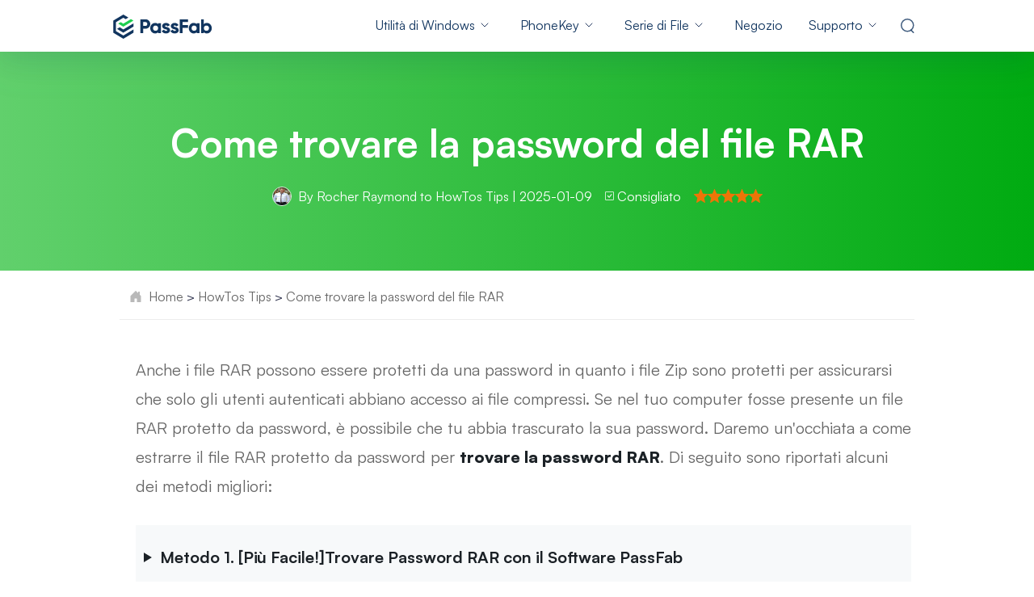

--- FILE ---
content_type: text/html; charset=utf-8
request_url: https://www.passfab.it/howtos/find-rar-password.html
body_size: 26700
content:
<!doctype html>
<html lang="it">
  <head>
    <meta http-equiv="Content-Type" content="text/html; charset=utf-8" />
<meta name="renderer" content="webkit">
<meta http-equiv="x-ua-compatible" content="IE=Edge,chrome=1">
<meta http-equiv="Cache-Control" content="max-age=7200">
<meta http-equiv="last-modified" content="Mon, 19 Jan 2026 11:05:58 GMT">
<meta name="viewport" content="width=device-width,initial-scale=1,maximum-scale=1, minimum-scale=1" />
<title>I 2 Migliori Modi per Trovare la Password del File RAR</title>
<meta name="Keywords" content="trovare la password rar, ricerca password rar, ricerca password file rar, come trovare password rar, come trovare password file rar" />
<meta name="Description" content="Se non hai idea sul trovare la password RAR, puoi provare prima in questo modo e poi sul software di recupero password RAR. Segui le guide sotto per trovare la password dimenticata del file RAR/WinRAR crittografata. Un finder password RAR è il modo migliore per trovare la password RAR e di solito supporta tutte le versioni di Windows." />
<meta property="og:title" content="I 2 Migliori Modi per Trovare la Password del File RAR" />
<meta property="og:description" content="Se non hai idea sul trovare la password RAR, puoi provare prima in questo modo e poi sul software di recupero password RAR. Segui le guide sotto per trovare la password dimenticata del file RAR/WinRAR crittografata. Un finder password RAR è il modo migliore per trovare la password RAR e di solito supporta tutte le versioni di Windows." />
<meta property="og:image" content="https://www.passfab.it/images/home/logo.png" />
<link rel="dns-prefetch" href="//www.google-analytics.com" />
<link rel="dns-prefetch" href="//ajax.googleapis.com" />
<link rel="dns-prefetch" href="//www.googleadservices.com/" />
<link rel="dns-prefetch" href="//www.googletagmanager.com/" />
<link rel="canonical" href="https://www.passfab.it/howtos/find-rar-password.html" />
<link rel="shortcut icon" href="https://www.passfab.it/images/home/logo.png" />
<!-- IE11 polyfill -->
<script crossorigin="anonymous" src="https://polyfill.io/v3/polyfill.min.js?features=Object.assign,NodeList.prototype.forEach,String.prototype.startsWith,Element.prototype.closest,Promise,fetch,CustomEvent"></script>
<!-- Brand CSS -->
<link media="screen and (min-width: 768px)" href="https://www.reibootmac.com/rn-ui/css/rn-ui-passfab.min.css" rel="stylesheet">
<link media="screen and (max-width: 767px)" href="https://www.reibootmac.com/rn-ui/css-mobile/rn-ui-passfab.min.css" rel="stylesheet">

<style>
  @media (min-width: 1920px) {
    #banner {
      height: 5.73vw
    }
  }
</style>
    <link rel="author" href="https://twitter.com/rocher_raymond" />
    <link rel="publisher" href="https://twitter.com/passfab/" />
    <link rel="stylesheet" href="https://www.passfab.it/assets/async/articlepage.css" type="text/css" />
    <style>
      .flexible  {display: flex;}
      .text-orange {color: #00AB11;}
      #arc-cont .step {background-color: #00AB11;}
      #arc-cont .step::after{border-color: transparent transparent transparent #00AB11;}
      blockquote .tip-blue {background: unset;}
      article ul ul {list-style-type: disc;padding-left:48px;}
      .tip-blue {
        background: #f8f8f8;
        padding: 15px 20px;
        margin: 20px 0;
        border-radius: 2px;
      }
      .tip-orange {
        background: rgba(0,171,17,.1);
        padding: 15px 20px;
        margin: 20px 0;
        border-left: 3px solid #00AB11;
      }
      main .container {max-width: 984px;}
      main>section:last-child {padding: 0 0 100px;}
      #arc-wrap .arc-rgt {max-width: 960px;margin-right: 0;}
      section.banner { padding: 64px 0;background-image: linear-gradient(90deg, #61D06C 0%, #00AB11 100%);}
      #arc-cont a:not(.group-btn) {color: #00AB11;}
      img {
        max-width: 100%;
      }
      #arc-cont ul.list-dot>li a, #arc-cont ul.list-arrow>li a, #arc-cont .anchor-block a {color: #00AB11;}
      article .bg-gray {background-color:#F7F9FA;}
      #arc-cont ul {margin: 30px 0;}
      #arc-cont ul:not([class]) li {color: #666;}
      strong,article #arc-cont span.font-bold,article #arc-cont p.font-bold {color: #1B2126;}
      #arc-wrap {margin-top: 30px;}
      #arc-sidebar>ul>li>a:hover, #arc-sidebar>ul>li.actived>a {color: #1b2126;border-color: #00AB11;}
      #arc-sidebar>ul>li>ul>li a,code {color: #666;}
      #arc-cont {font-size: 16px;line-height: 30px;color: #1B2126;}
      #arc-cont p, #arc-cont ul.list-dot>li, #arc-cont ul.list-arrow>li,#arc-cont ul.minus-list li {font-size:16px;line-height: 1.875;color: #666;margin:20px 0;}
      #arc-cont p.text-orange {color: #00AB11;}
      #arc-cont blockquote {font-size: 20px;line-height: 1.8;color: #1b2126;}
      #arc-cont .anchor-block {
        border: none;
        background: #F7F9FA;
        padding: 30px;
      }
      #arc-cont .anchor-block a {
        color: #1B2126;
        font-size: 20px;
        line-height: 1.4;
        font-weight: 700;
      }
      #arc-cont>ul.bg-gray{list-style: none;}
      #arc-cont>ul.bg-gray>li:not(:last-child) {margin-bottom: 30px;}
      #arc-cont>ul.bg-gray>li>a{ color: #1B2126;position: relative;font-weight: 700; }
      #arc-cont>ul.bg-gray>li>a::before{
        content: '';
        width: 0;
        height: 0;
        border-top: 6px solid transparent;
        border-left: 10px solid #1B2126;
        border-bottom: 6px solid transparent;
        position: absolute;
        left: -20px;
        top: 5px;
      }

      #arc-cont .anchor-block a:hover:before,#arc-cont ul.list-dot.border>li a:hover:after, #arc-cont ul.list-dot.bg-gray>li a:hover:after,#arc-cont .anchor-block.two ul li a:hover::before,#arc-cont>ul.bg-gray>li>a:hover::before {border-left-color: #00AB11;}
      #arc-cont .anchor-block.two .cell {list-style: none;}
      #arc-cont .anchor-block.two .cell {padding: 0 2%;}
      #arc-cont .anchor-block.two ul li {position: relative;}
      #arc-cont .anchor-block.two ul li a::before,#arc-cont .anchor-block.three ul li a::before {
        content: '';
        width: 0;
        height: 0;
        border-top: 6px solid transparent;
        border-left: 10px solid #1B2126;
        border-bottom: 6px solid transparent;
        position: absolute;
        left: -20px;
        top: 7px;
      }
      #arc-cont .anchor-block.two ul li:not(:last-child) {margin-bottom: 24px;}
      #arc-cont .anchor-block.three ul {list-style: none;}
      #arc-cont .anchor-block.three ul li{position: relative;line-height: 1;}
      #arc-cont .anchor-block.three ul li a{color: #1B2126;}
      #arc-cont .anchor-block.three ul li a:hover::before,#arc-cont ul.list-dot.bg-light>li>a:hover::before,#arc-cont ul.list-dot.bg-gray>li>a:hover::before {border-left-color: #00AB11;}
      #arc-cont ul.list-dot.bg-light { padding: 30px; list-style: none; }
      #arc-cont ul.list-dot.bg-light>li {margin: 0;font-weight: 700;}
      #arc-cont ul.list-dot.bg-light>li>a::before {
        content: '';
        width: 0;
        height: 0;
        border-top: 6px solid transparent;
        border-left: 10px solid #1B2126;
        border-bottom: 6px solid transparent;
        position: absolute;
        left: -20px;
        top: 4px;
      }
      #arc-cont ul.list-dot.bg-light>li:not(:last-child) {margin: 0 0 30px 0;}
      #arc-cont ul.list-dot.bg-light>li ul {list-style: none}
      #arc-cont ul.list-dot.bg-light>li>ul li {margin: 0;margin:12px 0}
      #arc-cont ul.list-dot.bg-light>li>ul>li a {color: #666;font-weight: 400}
      #arc-cont ul.list-dot.bg-light>li>ul>li>a::before {
        content: '';
        width: 6px;
        height: 6px;
        background-color: #666;
        border-radius: 50%;
        position: absolute;
        left: -15px;
        top:8px;
      }
      #arc-cont ul.list-dot.bg-light>li>ul>li>ul {margin: 0;}
      ul.list-dot{padding-left: 20px;}
      ul.list-dot li::marker,#arc-cont .anchor-block.three ul li a:hover,#arc-cont>ul.bg-gray>li a:hover {color: #00AB11;}
      ul.list-dot.border>li>a:after {
        content: '';
        width: 0;
        height: 0;
        border-top: 6px solid transparent;
        border-left: 10px solid #1B2126;
        border-bottom: 6px solid transparent;
        border-radius: unset;
        top: 4px;
        left: 10px;
        background-color: unset;
        position: absolute;
      }
      #arc-cont ul.list-dot.border>li>ul {list-style: none;margin: 30px 0 0 0;}
      #arc-cont ul.list-dot.border>li>ul>li {margin: 0;line-height: 1.8;}
      #arc-cont ul.list-dot.border>li>ul>li a {color: #666;font-weight: 400;}
      #arc-cont ul.list-dot.border>li>ul>li>a::after { content: none; }
      #arc-cont ul.list-dot.border>li>ul>li>a::before {
        content: '';
        width: 6px;
        height: 6px;
        background-color: #666;
        border-radius: 50%;
        position: absolute;
        left: -12px;
        top: 14px;
      }
      #arc-cont ul.list-dot.border>li>ul>li>ul {list-style: none;}
      #arc-cont ul.list-dot.border>li>ul>li>ul>li a::after {content: none;}
      #arc-cont ul.list-dot.border {border: none!important;padding: 30px 0;background-color: #F7F9FA;list-style: none;margin: 0;}
      #arc-cont ul.list-dot.bg-gray{border: none!important;padding: 30px;background-color: #F7F9FA;list-style: none;}
      #arc-cont ul.list-dot.bg-gray>li {margin: 0;}
      #arc-cont ul.list-dot.bg-gray>li:not(:last-child) {margin: 0 0 30px 0;}
      #arc-cont ul.list-dot.bg-gray>li>a::before {
        position: absolute;
        content: '';
        width: 0;
        height: 0;
        border-top: 6px solid transparent;
        border-left: 10px solid #1B2126;
        border-bottom: 6px solid transparent;
        top: 5px;
        left: -18px;
      }
      #arc-cont>ul.list-dot.border li,#arc-cont>ul.list-dot>li>a, #arc-cont>ul.list-arrow>li>a,#arc-cont>ul.list-dot.border>li>a {font-weight: 700;line-height: 1;}
      #arc-cont picture {display: block;}
      #arc-cont ul.list-dot.border>li {position: relative; padding: 0 30px;background-color: #F7F9FA;margin: 0;}
      #arc-cont ul.list-dot.border>li:not(:last-child) {margin: 0 0 30px 0;}
      #arc-cont ul.list-dot.border>li::after, #arc-cont ul.list-dot.bg-gray>li::after {background-color: unset;}
      #arc-cont ul.list-dot>li>a,#arc-cont ul.list-dot ul>li a, #arc-cont ul.list-arrow>li>a {color: #1B2126;font-size: 20px;line-height: 1;font-weight: 700;}
      #arc-cont ul.list-dot>li a:hover,#arc-cont ul.list-dot> ul>li a:hover, #arc-cont ul.list-arrow>li a:hover, #arc-cont .anchor-block a:hover,#arc-cont a:not(.group-btn):hover,#related-arc .bg-white.list-dot li:after,#arc-cont ul.list-dot.border>li>ul>li>a:hover
      ,#arc-cont ul.list-dot.border>li>ul>li>ul>li a:hover,#arc-cont ul.list-dot.bg-light>li>ul>li>a:hover {color: #00AB11;}
      #arc-cont ul.list-num>li ul{margin: 0;list-style: disc;}
      #arc-cont ul.list-arrow>li a:hover::after, #arc-cont .anchor-block a:hover::after,#arc-cont ul.list-dot.border>li>ul>li>a:hover::before,#arc-cont ul.list-dot.bg-light>li>ul>li>a:hover::before {background-color: #00AB11;}
      #arc-cont ul.list-num>li>ul>li {padding-bottom: 0;border-left: unset;padding-left: 0;line-height: 1.8;}
      #arc-cont ul.list-num>li>ul>li:not(:last-child) {margin-bottom: 8px;}
      #arc-cont section>h2 {position: relative; border-left: unset;margin-bottom: 50px;padding: 0 0 30px 40px;border-bottom: 1px solid #CFCFCF;font-size: 32px;line-height: 40px;}
      #arc-cont section>h2::after {
        position: absolute;
        content: '';
        width: 0;
        height: 0;
        border-top: 13px solid transparent;
        border-left: 21px solid #1B2126;
        border-bottom: 13px solid transparent;
        top: 7px;
        left: 0;
      }
      #arc-cont .part-h2 {margin-top: 30px;}
      #arc-cont h2 {font-size: 40px;line-height: 56px;border-left-color: #00AB11;margin-bottom: 30px;margin-top: 30px;}
      #arc-cont h3 {margin: 30px 0;}
      #arc-cont .number-h2 {
        padding-bottom: 20px;
        border-bottom: 1px solid #CFCFCF;
        margin-bottom: 50px;
        align-items: center;
      }
      #arc-cont .number-h2 .number {flex-direction: column;}
      #arc-cont .number-h2 .number span:first-child {color: #00AB11;}
      #arc-cont ul.list-num {counter-reset: li;list-style: none;padding-left: 20px;}
      #arc-cont ul.list-num>li{position: relative; padding-left: 40px;color: #666;font-size: 16px;line-height: 1.875;margin: 0;}
      #arc-cont ul.list-num>li:not(:last-child) {margin-bottom: 0;padding-bottom: 70px;border-left: 1px dashed #00AB11;}
      #arc-cont ul.list-num>li:before {
        content: counter(li);
        counter-increment: li;
        width: 40px;
        height: 40px;
        background-color: #CFF7D3;
        color: #00AB11;
        position: absolute;
        left: -20px;
        border-radius: 50%;
        text-align: center;
        font-weight: 700;
        font-size: 20px;
        line-height: 40px;
      }
      #arc-cont ul.select-list li {font-size: 16px;line-height: 1.875;color: #666;list-style: none;}
      #arc-cont .group-btn .tp {background-image: unset;background-color: #00AB11;border-radius: 4px;font-size: 14px;}
      .secure-btn .tp {
        padding: 10px 20px 10px 68px;
        color: #fff;
        position: relative;
        transition: all linear .2s;
      }

      .secure-btn {
        display: inline-block;
        margin: 10px;
        text-align: center;
        text-decoration: none!important;
      }
      .secure-btn .bt {
        font-size: 13px;
        color: #9b9b9b;
        margin-top: 8px;
        position: relative;
      }
      .secure-btn .bt:before {
        content: '';
        background-image: url([data-uri]);
        background-repeat: no-repeat;
        width: 28px;
        height: 16px;
        background-position: 0 -54px;
        position: relative;
        top: 3px;
        display: inline-block;
        margin-right: 4px;
      }
      #arc-cont .group-btn .txt {
        font-size: 22px;
      }
      .secure-btn .txt {
        font-size: 18px;
        font-weight: 700;
        line-height: 1.4em;
      }
      .secure-btn .txt, .secure-btn .tip {
        display: block;
        text-align: left;
      }
      .secure-btn .tp:after {
        content: '';
        background-image: url([data-uri]);
        background-repeat: no-repeat;
        width: 28px;
        height: 28px;
        position: absolute;
        left: 20px;
        top: 26%;
        display: block;
      }
      .secure-btn[href$=".dmg"] .tp:after, .secure-btn[href$="-mac.html"] .tp:after {
        background-position: 0 -28px;
        height: 24px;
      }
      #arc-cont ul.list-arrow.border {list-style: none;background-color: #F7F9FA;border:none !important;padding: 30px;}
      #arc-cont>ul.list-arrow.border>li {line-height: 1;}
      #arc-cont ul.list-arrow.border>li {color: #1B2126;padding-left: 0;}
      #arc-cont>ul.list-arrow.border>li:not(:last-child) {margin: 0 0 30px 0;}
      #arc-cont ul.list-arrow.border>li:last-child {margin: 0;}
      #arc-cont ul.list-arrow.border>li>ul {list-style: none;}
      #arc-cont ul.list-arrow.border>li>ul>li{margin: 0 0 0 10px;line-height: 1.8;font-weight: 400;position: relative;padding-left: 0;}
      #arc-cont ul.list-arrow.border>li>ul>li a::before{
        width: 6px;
        height: 6px;
        border: none;
        background: #666;
        border-radius: 50%;
        left: -12px;
        top: 14px;
      }
      #arc-cont ul.list-arrow.border>li>ul>li a:hover::before {background-color: #00AB11;}
      #arc-cont ul.list-arrow.border>li>ul>li a{color: #666;font-weight: 400;line-height: 1.8;}
      #arc-cont ul.list-arrow.border>li>ul>li a:hover{color: #00AB11;}
      #arc-cont ul.list-arrow.border>li>ul>li>ul.list-arrow{margin: 0;}
      #arc-cont ul.list-arrow.border>li>ul>li>ul>li{ margin: 0;}
      #arc-cont ul.list-arrow.border>li>ul>li>ul>li:not(:last-child){ margin: 0 0 6px;}
      #arc-cont ul.list-arrow.border>li>ul>li>ul>li::before{ content: unset;}
      #arc-cont ul.list-arrow.border ul.list-arrow {list-style: none;padding-left: 0;margin-bottom: 0;}
      #arc-cont ul.number-border-bottom-list{list-style: none;padding-left: 0;}
      #arc-cont ul.number-border-bottom-list>li>ul {list-style: disc;}
      #arc-cont ul.number-border-bottom-list>li>ul>li {padding-left: 0;line-height: 1.8;}
      #arc-cont ul.list-arrow li:before, #arc-cont ul.list-arrow.border>li>ul>li>ul>li a::before {content: unset;}
      #arc-cont ul.list-arrow li a::before{
        content: '';
        position: absolute;
        width: 0;
        height: 0;
        left: -20px;
        top: 4px;
        border-top: 6px solid transparent;
        border-left: 10px solid #1B2126;
        border-bottom: 6px solid transparent;
        border-right:unset;
        transform:unset;
      }
      #arc-cont ul.list-arrow.border>li a:hover::before {border-left-color: #00AB11;}
      #arc-cont ul.number-border-bottom-list li span:first-child {border-bottom: 2px solid rgba(0,171,17,.4);top: 8px;}
      .video-wrap .youtube-video {
        position: relative;
        width: 100%;
        height: 0;
        padding-bottom: 56.25%;
        background: #000;
      }
      .video-wrap .youtube-video iframe {
        position: absolute;
        border: none;
        top: 0;
        left: 0;
        bottom: 0;
        right: 0;
        width: 100%;
        height: 100%;
      }
      #arc-cont .product-banner {background: #F7F9FA;display: flex;padding: 50px 40px;}
      #arc-cont .product-banner .title { font-size: 32px; line-height: 48px;margin-bottom: 8px;}
      #arc-cont .product-banner .title a{ color: #1B2126;}
      #arc-cont .product-banner .list-ok {margin: 8px 0 20px 0;list-style: none;padding-left: 0;}
      #arc-cont .product-banner .list-ok li{padding-left: 24px;position: relative;font-size: 16px;line-height: 28px;}
      #arc-cont .product-banner .list-ok li::before {
        content: '';
        background: url(https://www.passfab.com/images/icon/select-orange.svg);
        position: absolute;
        width: 24px;
        height: 24px;
        left: -5px;
        top: 0;
      }
      #arc-cont .product-banner .tp:after {top: 11px;}
      #arc-cont .author-info p {color: #1b2126;}
      #arc-cont .compare-block .cell:first-child,#arc-cont .compare-block.reverse .cell:last-child {background: rgba(0,171,17,.1);}
      #arc-cont .cell ul.select-list li,#arc-cont ul.minus-list li{font-size: 16px;line-height: 1.875;margin: 20px 0;}
      #arc-cont ul.select-list li:before, #arc-cont ul.minus-list li:before {top: 8px;}
      #arc-cont ul.select-list, #arc-cont ul.minus-list {list-style: none;padding-left: 0;}
      .extend-topic {
        padding-top: 0.75rem;
        padding-bottom: 0.75rem;
        margin: 0.625rem;
        overflow:hidden;
        white-space:nowrap;
        text-overflow:ellipsis;
      }
      @media (min-width: 992px) {
        #arc-cont {font-size: 20px;line-height: 1.8;}
        section.banner { padding: 80px 0;}
        #arc-wrap {margin-top: 40px;}
        #arc-cont .anchor-block.two ul li:not(:last-child) {margin-bottom: 46px;line-height: 1;}
        #arc-cont p {font-size:20px;line-height: 1.8;margin: 0 0 30px 0;}
        #arc-cont ul.select-list li, #arc-cont ul.list-arrow>li {font-size:20px;line-height: 1;margin: 0 0 30px 0;}
        #arc-cont section.part-h2 ul.list-num li {line-height: 1.8;}
        #arc-cont ul.list-num li{font-size:20px;line-height: 1;margin: 0;}
        #arc-cont section ul.list-num li{line-height: 1.8;}
        #arc-cont ul.list-dot>li{font-size: 20px;line-height: 1;}
        #arc-cont section ul.list-dot>li{line-height: 1.8;}
        #arc-cont .product-banner picture {max-width: 208px;margin-right: 60px;}
        #arc-cont .cell ul.select-list li,#arc-cont ul.minus-list li{font-size: 20px;line-height: 1.8;margin: 20px 0;}
      }
      @media (max-width: 991px) {
        #arc-cont .product-banner .title a {font-size: 25px;line-height: 34px;}
        #arc-cont section>h2 {
          font-size: 32px;
          line-height: 44px;
          margin-bottom: 30px;
          padding: 0 0 30px 26px;
        }
        #arc-cont section>h2::after{
          border-top: 6px solid transparent;
          border-left: 12px solid #1B2126;
          border-bottom: 6px solid transparent;
        }
        #arc-cont ul.list-num {padding-left: 13px;}
        #arc-cont ul.list-num>li {padding-left: 28px;}
        #arc-cont ul.list-num>li:not(:last-child){padding-bottom: 60px;}
        #arc-cont ul.list-num>li:before {
          width: 25px;
          height: 25px;
          left: -14px;
          font-size: 13px;
          line-height: 25px;
        }
      }
    </style>
    
    <script type="application/ld+json">
        {
          "@context":"https://schema.org",
          "@type":"Article",
          "isPartOf":{
            "@type": "WebPage",
            "@id":"https://www.passfab.it/howtos/find-rar-password.html"
          },
          "author":{
            "@type": "Person",
            "name": "Rocher Raymond"
          },
          "url": "https://www.passfab.it/howtos/find-rar-password.html",
          "headline": "Come trovare la password del file RAR",
          "description": "Se non hai idea sul trovare la password RAR, puoi provare prima in questo modo e poi sul software di recupero password RAR. Segui le guide sotto per trovare la password dimenticata del file RAR/WinRAR crittografata. Un finder password RAR è il modo migliore per trovare la password RAR e di solito supporta tutte le versioni di Windows.",
          "datePublished": "2020-04-30T17:51:06+08:00",
          "dateModified": "2026-01-15T10:37:39+08:00",
          "mainEntityOfPage":{
            "@type": "WebPage",
            "@id":"https://www.passfab.it/howtos/find-rar-password.html"
          },
          "publisher":{
            "@type": "Organization",
            "name": "PassFab",
            "logo": {
              "@type": "ImageObject",
              "url": "https://www.passfab.com/images/home/logo-1.jpg"
            }
          },
          "image": {
              "@type": "ImageObject",
              "url": "https://www.passfab.com/images/topics/rar/rar-password-recovery.jpg"
          }
        }
    </script>
    
    <script>(function(w,d,s,l,i){w[l]=w[l]||[];w[l].push({'gtm.start': new Date().getTime(),event:'gtm.js'});var f=d.getElementsByTagName(s)[0], j=d.createElement(s),dl=l!='dataLayer'?'&l='+l:'';j.async=true;j.src= 'https://www.googletagmanager.com/gtm.js?id='+i+dl;f.parentNode.insertBefore(j,f); })(window,document,'script','dataLayer','GTM-NMWNC9S');</script>
    <style>
.btn.secure::before {
background-image: url('data:image/svg+xml,<svg xmlns="http://www.w3.org/2000/svg" width="120" height="14" viewBox="0 0 120 14" fill="none"><path fill-rule="evenodd" clip-rule="evenodd" d="M0.5 2.34957C0.5 7.32856 3.31556 11.6749 7.5 14C11.6844 11.6749 14.5 7.32856 14.5 2.34957C14.5 1.90113 14.4501 1.29448 14.3502 0.529604C14.3445 0.486166 14.3343 0.443475 14.3196 0.402273C14.2068 0.0856991 13.8628 -0.0780324 13.5512 0.0365686L13.5512 0.0365541C11.0134 0.969997 8.99629 1.43672 7.5 1.43672C6.00371 1.43672 3.98665 0.97 1.44883 0.0365625C1.40828 0.0216456 1.36626 0.0112152 1.3235 0.00545185C0.994985 -0.0388297 0.69334 0.19586 0.649758 0.529646L0.649799 0.529652C0.549933 1.2945 0.5 1.90114 0.5 2.34957ZM11.3442 3.84112C11.0879 3.62771 10.7098 3.66583 10.4998 3.92624L7.30098 7.89233L5.62962 6.1513C5.39824 5.91028 5.01837 5.90547 4.78115 6.14055C4.54394 6.37564 4.5392 6.76161 4.77058 7.00263L6.91034 9.23159C7.16015 9.49182 7.57717 9.4735 7.80394 9.19233L11.4279 4.69905C11.638 4.43863 11.6005 4.05452 11.3442 3.84112Z" fill="%23999999" /><text fill="%23999999" x="65%" y="52%" text-anchor="middle" dominant-baseline="middle" style="font-size: 14px;"> Download Sicuro</text></svg>'); 
}
</style>
    <style></style>
    <!-- old article css  -->
<style>
  .btn-box, .btn-mobile-box {
    display: flex;
    justify-content: center;
  }
  .btn-mobile-box>*:first-child {
      margin-right: 8px;
  }

  .btn-mobile-box a{
    padding-left: 24px;
    padding-right: 24px;
  }
  .version_main {
    display: flex;
    flex-direction: column;
    text-align: start;
  }
  .version_main span {
    font-weight: 900;
  }
  .version_main label {
    font-weight: 400;
    font-size: 16px;
  }
  .versionBtn {
    padding: 0 30px;
    min-width: 316px;
    display: inline-flex;
    justify-content: center;
    align-items: center;
    width: max-content;
  }

  .version_main label {
    font-weight: 400;
    font-size: 14px;
  }
  .btn.secure {
    position: relative;
    margin-bottom: 26px;
  }

  .btn.secure::before {
    display: block;
    content: '';
    width: 148px;
    height: 14px;
    position: absolute;
    bottom: -26px;
    font-size: 14px;
    left: 50%;
    transform: translateX(-50%);
    background-image: url('data:image/svg+xml,<svg xmlns="http://www.w3.org/2000/svg" width="148" height="14" fill="none"><path fill-rule="evenodd" clip-rule="evenodd" d="M0.5 2.34957C0.5 7.32856 3.31556 11.6749 7.5 14C11.6844 11.6749 14.5 7.32856 14.5 2.34957C14.5 1.90113 14.4501 1.29448 14.3502 0.529604C14.3445 0.486166 14.3343 0.443475 14.3196 0.402273C14.2068 0.0856991 13.8628 -0.0780324 13.5512 0.0365686L13.5512 0.0365541C11.0134 0.969997 8.99629 1.43672 7.5 1.43672C6.00371 1.43672 3.98665 0.97 1.44883 0.0365625C1.40828 0.0216456 1.36626 0.0112152 1.3235 0.00545185C0.994985 -0.0388297 0.69334 0.19586 0.649758 0.529646L0.649799 0.529652C0.549933 1.2945 0.5 1.90114 0.5 2.34957ZM11.3442 3.84112C11.0879 3.62771 10.7098 3.66583 10.4998 3.92624L7.30098 7.89233L5.62962 6.1513C5.39824 5.91028 5.01837 5.90547 4.78115 6.14055C4.54394 6.37564 4.5392 6.76161 4.77058 7.00263L6.91034 9.23159C7.16015 9.49182 7.57717 9.4735 7.80394 9.19233L11.4279 4.69905C11.638 4.43863 11.6005 4.05452 11.3442 3.84112Z" fill="%23999999" /><text fill="%23999999" x="60%" y="52%" text-anchor="middle" dominant-baseline="middle" style="font-size: 14px;"> Download Sicuro</text></svg>');
    line-height: 1.2;

  }

  article .video-main {
    padding: 16px 16px 24px;
    margin: 40px 0;
    background: #F6F8FC;
    border-radius: 4px;
    text-align: center;
  }

  article .video-main .youtube-video {
    max-width: 100%;
    margin-top: 0;
    margin-bottom: 24px;
    border-radius: 8px;
    overflow: hidden;
    display: flex;
    justify-content: center;
  }

  article .video-main iframe {
    object-fit: cover;
    display: block;
  }

  article .video-main .btn-group {
    margin-bottom: 0;
  }
  article .video-main .btn-group a{
    color:#fff !important;
  }
  article .video-main .btn-group .btn-xl{
    height:68px;
    
  }

  article .video-main .btn-group.dev-desktop a:first-child {
    margin-right: 20px;
  }

  article .pro-recommed {
    margin: 40px 0;
    background: #F6F8FC;
    padding: 20px 24px;
    display: flex;
    justify-content: space-between;
    align-items: center;
    flex-direction: column;
    gap: 24px;
  }

  article .pro-recommed .text {
    display: flex;
    align-items: center;
    flex-direction: column;
    margin-bottom: 16px;
  }

  article .pro-recommed h3 {
    font-size: 24px;
    padding: 0;
    margin:0 !important;
    margin-bottom: 4px;
    margin-top: 0;
    line-height: 1.4;
  }

  article .pro-recommed h3 a {
    color: #11355f;
    text-decoration: none;
  }

  article .pro-recommed h3 a:hover {
    color: #1dcf4f;
  }

  article .pro-recommed h3::before {
    display: none;
  }

  article .pro-recommed p {
    font-size: 14px !important;
    color: #2B2B58;
    text-align: center;
    margin: 0 !important;
  }

  article .pro-recommed .btn-group {
    width: max-content;
    margin: 0;
  }
  article .pro-recommed .btn-group a{
    color:#fff !important;
  }
  article .pro-recommed .btn-group.dev-desktop a{
    border-radius: 3px;
  }

  article .pro-recommed .btn-group .btn-mobile-box,
  article .video-main .btn-group .btn-mobile-box{
    position: relative;
    margin-bottom: 30px;
  }

  article .pro-recommed .btn-group .btn-mobile-box .btn,
  article .video-main .btn-group .btn-mobile-box .btn{
      min-width: 146px;
    height: 32px;
      font-size: 14px;
      font-weight: 900;
      line-height: 16px;
      padding: 8px 20px;
      border-radius: 3px;
      width: max-content;
      display: flex;
      align-items: center;
      justify-content: center;
  }

  article .pro-recommed .btn-group .btn-mobile-box .btn svg,
  article .video-main .btn-group .btn-mobile-box .btn svg{
    width: 16px;
    height: 16px;
  }

  article .pro-recommed .btn-group .btn-mobile-box::before,
  article .video-main .btn-group .btn-mobile-box::before{
      display: block;
      content: '';
      width: 89px;
      height: 14px;
      position: absolute;
      bottom: -26px;
      font-size: 14px;
      left: 50%;
      transform: translateX(-50%);
      background-image: url('data:image/svg+xml,<svg width="89" height="14" fill="none" xmlns="http://www.w3.org/2000/svg"><text fill="%23999999" x="60%" y="52%" text-anchor="middle" dominant-baseline="middle" style="font-size: 12px;">Acquista Sicuro</text><path fill-rule="evenodd" clip-rule="evenodd" d="M0.5 2.34957C0.5 7.32856 3.31556 11.6749 7.5 14C11.6844 11.6749 14.5 7.32856 14.5 2.34957C14.5 1.90113 14.4501 1.29448 14.3502 0.529604C14.3445 0.486166 14.3343 0.443475 14.3196 0.402273C14.2068 0.0856991 13.8628 -0.0780324 13.5512 0.0365686L13.5512 0.0365541C11.0134 0.969997 8.99629 1.43672 7.5 1.43672C6.00371 1.43672 3.98665 0.97 1.44883 0.0365625C1.40828 0.0216456 1.36626 0.0112152 1.3235 0.00545185C0.994985 -0.0388297 0.69334 0.19586 0.649758 0.529646L0.649799 0.529652C0.549933 1.2945 0.5 1.90114 0.5 2.34957ZM11.3442 3.83914C11.0879 3.62573 10.7098 3.66384 10.4998 3.92426L7.30098 7.89035L5.62962 6.14931C5.39824 5.90829 5.01837 5.90348 4.78115 6.13857C4.54394 6.37366 4.5392 6.75962 4.77058 7.00064L6.91034 9.22961C7.16015 9.48983 7.57717 9.47151 7.80394 9.19035L11.4279 4.69706C11.638 4.43665 11.6005 4.05254 11.3442 3.83914Z" fill="%23999999"></path></svg>'); 
      line-height: 1.2;
  }

  @media (min-width:992px) {
    article .video-main {
      padding: 20px 24px;

    }

    article .video-main .youtube-video {
      margin-bottom: 40px;
      margin-left: auto;
      margin-right: auto;
      width: 680px;
    }

    article .video-main .btn-group.dev-desktop a img {
      max-width: 240px;
    }

    article .pro-recommed {
      box-shadow: 0px 4px 12px 0px #1D2A511B;
    }

    article .pro-recommed h3 {
      margin-bottom: 10px;
      margin-right: 14px;
    }


    article .pro-recommed .btn-group .dev-desktop {
      margin-bottom: 0;
    }

    #fix-header {
      height: 70px;
      overflow: hidden;
      display: flex;
      align-items: center;
      position: fixed;
      max-height: 0px;
      background: rgb(255, 255, 255);
      top: 0;
      left: 0;
      width: 100%;
      transition: all 0.4s;
      z-index: 999;
      border-bottom: 1px solid #EEEEEE
    }

    #fix-header .container {
      max-width: 90%;
    }

    #fix-header .lft {
      font-size: 20px;
    }

    #fix-header .btn-group {
      gap: 24px;
    }
  }

  @media (min-width:1280px) {
    article .video-main {
      padding: 40px 88px;
    }

    article .video-main .btn-group.dev-desktop a img {
      max-width: 100%;
    }

    article .pro-recommed {
      background: transparent;
      flex-direction: row;
    }

    article .pro-recommed .text {
      flex-direction: row;
      margin-bottom: 10px;
    }

    article .pro-recommed h3 {
      margin-bottom: 0px;
    }

    article .pro-recommed p {
      text-align: start;
    }
  }

  @media (min-width:1600px) {
    #fix-header .lft {
      font-size: 24px;
    }

    #fix-header .container {
      max-width: 80%;
    }
  }
</style>
  </head>
  <body data-sys="win" data-dev="desktop" data-plugins="gdpr,addthis,seasonalBanner,disqus" data-page="article">

    <aside><div data-toggle="addthis" data-addthis-id="ra-610258b01517dcec"></div></aside>
    
    
    <aside>
      <svg display="none" version="1.1" xmlns="http://www.w3.org/2000/svg">
        <symbol id="star-path" viewBox="0 0 16 16" fill="currentColor">
          <path d="M15.62 5.78l-5.18-.5L8.38.26a.4.4 0 0 0-.76 0L5.56 5.28l-5.18.5c-.37.04-.51.5-.24.76l3.91 3.6-1.14 5.33c-.08.37.3.66.61.47L8 13.15l4.48 2.79c.3.2.7-.1.61-.47l-1.14-5.33 3.9-3.6c.28-.25.14-.72-.23-.76"></path>
        </symbol>
      </svg>
    </aside>
    
    <header class="position-relative header">
  <nav class="navbar navbar-expand-lg navbar-dark bg-white d-lg-block d-none">
    <div class="container">
      <a class="navbar-brand" href="https://www.passfab.it">
        <img src="https://www.passfab.com/images/home/header-logo.svg" />
      </a>
      <button class="navbar-toggler" type="button" data-bs-toggle="collapse"
              data-bs-target="#navbarSupportedContent-v1" aria-controls="navbarSupportedContent-v1"
              aria-expanded="false" aria-label="Toggle navigation">
        <span class="navbar-toggler-icon"></span>
      </button>
      <div class="collapse navbar-collapse" id="navbarSupportedContent-v1">
        <ul class="navbar-nav ms-auto mb-2 mb-lg-0">
          <li class="nav-item drop-menu ">
            <a class="nav-link" href="javascript:;">Utilità di Windows</a>
            <div class="menu" style="width:1070px;">
              <div class="d-flex flex-wrap my-3 py-3">
                <div class="menu-main" style="width: 736px;border-right: 1px solid #C5D4E0;">
                  <div class="list-title mb-4 pb-1 ps-4 ms-3">
                    <span class="me-1 display-5 fw-bolder">Prodotti</span>
                    <label>
                      <div class="ms-3 small titlebolder text-white d-flex align-items-center">
                        <span style="margin-right: 6px;">
                          <svg style="vertical-align: -2px;" width="11" height="13"
                               viewBox="0 0 11 13" fill="none"
                               xmlns="http://www.w3.org/2000/svg">
                            <path
                                  d="M4.88916 6.15372V1.0889L0 1.95946V6.15372H4.88916ZM5.5 6.84628V12.0196L11 13V6.84628H5.5ZM5.5 6.15372H11V0L5.5 0.979033V6.15372ZM4.88916 6.84628H0V11.0405L4.88916 11.9111V6.84628Z"
                                  fill="white" />
                          </svg>
                        </span>
                        <span>Per Windows 11</span>
                      </div>
                    </label>
                  </div>
                  <div class="menu-list d-flex flex-wrap mx-3 px-1">
                    <div class="px-3 mb-4 col-6 link-color-inherit small">
                      <a class="mx-1 d-flex text-decoration-none"
                         href="https://www.passfab.it/products/windows-password-recovery.html">
                        <span class="me-2">
                          <img src="https://www.passfab.com/images/pf-v2/box/4winkey.png?w=128&h=128"
                               style="width: 36px;">
                        </span>
                        <div class="ps-1">
                          <p class="mb-1 fw-bolder">PassFab 4WinKey </p>
                          <p
                             class="mb-0 lh-1 text-subtitle text-info text-wrap overflow-visible">
                            Reimposta la password di Windows all'istante</p>
                        </div>
                      </a>
                    </div>
                    <div class="px-3 mb-4 col-6 link-color-inherit small">
                      <a class="mx-1 d-flex text-decoration-none"
                         href="https://www.passfab.it/products/duplicate-file-deleter.html">
                        <span class="me-2">
                          <img src="https://www.passfab.com/images/pf-v2/box/duplicate-file-deleter.png?w=128&h=128"
                               style="width: 36px;">
                        </span>
                        <div class="ps-1">
                          <p class="mb-1 fw-bolder">PassFab Duplicate File Deleter
                          </p>
                          <p
                             class="mb-0 lh-1 text-subtitle text-info text-wrap overflow-visible">
                            Un clic per rilevare e rimuovere i duplicati</p>
                        </div>
                      </a>

                    </div>
                    <div class="px-3 mb-4 col-6 link-color-inherit small">
                      <a class="mx-1 d-flex text-decoration-none"
                         href="https://www.passfab.it/products/fix-windows.html">
                        <span class="me-2">
                          <img src="https://www.passfab.com/images/pf-v2/box/computer-management.png"
                               style="width: 36px;">
                        </span>
                        <div class="ps-1">
                          <p class="mb-1 fw-bolder">PassFab FixUWin</p>
                          <p
                             class="mb-0 lh-1 text-subtitle text-info text-wrap overflow-visible">
                            Ripara oltre 200 problemi di Windows in pochi clic</p>
                        </div>
                      </a>

                    </div>

                    <div class="px-3 mb-4 col-6 link-color-inherit small">
                      <a class="mx-1 d-flex text-decoration-none"
                         href="https://www.passfab.it/products/partition-manager.html">
                        <span class="me-2">
                          <img src="https://www.passfab.com/images/pf-v2/box/partition-manager.png"
                               style="width: 36px;">
                        </span>
                        <div class="ps-1">
                          <p class="mb-1 fw-bolder">PassFab 4EasyPartition<span
                                                                                class="hot">New</span></p>
                          <p
                             class="mb-0 lh-1 text-subtitle text-info text-wrap overflow-visible">
                            Migra il sistema in modo sicuro e veloce</p>
                        </div>
                      </a>

                    </div>
                    <div class="px-3 mb-4 col-6 link-color-inherit small">
                      <a class="mx-1 d-flex text-decoration-none"
                         href="https://www.pdnob.com/it/products/pdnob-image-translator.html">
                        <span class="me-2">
                          <img src="https://images.pdnob.com/boxpic/icon.png?w=160&h=160"
                               style="width: 36px;">
                        </span>
                        <div class="ps-1">
                          <p class="mb-1 fw-bolder">PDNob Image Translator</p>
                          <p
                             class="mb-0 lh-1 text-subtitle text-info text-wrap overflow-visible">
                            Estrai testo da immagine e PDF</p>
                        </div>
                      </a>

                    </div>
                    <div class="px-3 mb-4 col-6 link-color-inherit small">
                      <a class="mx-1 d-flex text-decoration-none"
                         href="https://www.passfab.it/products/iso-editor.html">
                        <span class="me-2">
                          <img src="https://www.passfab.com/images/pf-v2/box/iso.png?w=128&h=128"
                               style="width: 36px;">
                        </span>
                        <div class="ps-1">
                          <p class="mb-1 fw-bolder">PassFab for ISO</p>
                          <p
                             class="mb-0 lh-1 text-subtitle text-info text-wrap overflow-visible">
                            Masterizza ISO su CD/DVD/unità USB</p>
                        </div>
                      </a>

                    </div>




                  </div>
                </div>
                <div class="solution px-3" style="width: 334px;">
                  <div class="mx-3 list-title mb-3 pb-3">
                    <span class="display-5 fw-bolder">Soluzioni</span>
                  </div>
                  <div class="mx-3 solution-list">
                    <div class="mb-4 small">
                      <a href="https://www.passfab.it/windows-10/come-reimpostare-password-administratore-windows-10-dimenticata.html" class="line-hide overflow-visible  text-wrap">Reimposta la password amministratore Windows</a>
                    </div>
                    <div class="mb-4 small">
                      <a href="https://www.passfab.it/windows-password/reset-password-with-usb.html" class="line-hide overflow-visible  text-wrap">Crea USB avviabile su Windows</a>
                    </div>
                    <div class="mb-4 small">
                      <a href="https://www.passfab.it/windows-8/how-to-find-administrator-password-in-windows-8-using-cmd.html" class="line-hide overflow-visible  text-wrap">Mostra la password di Windows usando CMD</a>
                    </div>
                    <div class="mb-4 small">
                      <a href="https://www.passfab.it/duplicate-files/trovare-file-duplicati.html" class="line-hide overflow-visible  text-wrap">Ricerca rapida di file duplicati</a>
                    </div>
                    <div class="small">
                      <a href="https://www.passfab.it/windows-repair/windows-10-si-blocca-allavvio.html" class="line-hide overflow-visible  text-wrap">Risolve Windows bloccato</a>
                    </div>
                  </div>
                </div>

              </div>

            </div>
          </li>
          <li class="nav-item drop-menu ">
            <a class="nav-link" href="javascript:;">PhoneKey</a>
            <div class="menu" style="width: 736px">

              <div class="d-flex flex-wrap my-3 py-3">
                <div class="menu-main" style="width: 402px;border-right: 1px solid #C5D4E0;">
                  <div class="list-title mb-4 pb-1 ps-4 ms-3">
                    <span class="display-5 fw-bolder">Prodotti</span>
                  </div>
                  <div class="menu-list d-flex flex-wrap ms-3 px-1">
                    <div class="px-3 mb-4 link-color-inherit small">
                      <a class="mx-1 d-flex text-decoration-none"
                         href="https://www.passfab.it/products/iphone-unlocker.html">
                        <span class="me-2">
                          <img src="https://www.passfab.com/images/pf-v2/box/iphone-unlocker.png?w=128&h=128"
                               style="width: 36px;">
                        </span>
                        <div class="ps-1">
                          <p class="mb-1 fw-bolder">PassFab iPhone Unlock</p>
                          <p class="mb-0 lh-1 text-subtitle text-info text-wrap overflow-visible"
                             style="width: 290px;">Sblocca lo schermo dell'iPhone e l'ID Apple in pochi secondi</p>
                        </div>
                      </a>

                    </div>
                    <div class="px-3 mb-4 link-color-inherit small">
                      <a class="mx-1 d-flex text-decoration-none"
                         href="https://www.passfab.it/products/android-unlocker.html">
                        <span class="me-2">
                          <img src="https://www.passfab.com/images/pf-v2/box/android-unlocker.png?w=128&h=128"
                               style="width: 36px;">
                        </span>
                        <div class="ps-1">
                          <p class="mb-1 fw-bolder">PassFab Android Unlock</p>
                          <p class="mb-0 lh-1 text-subtitle text-info text-wrap overflow-visible"
                             style="width: 290px;">Bypassa Samsung FRP e schermo Android</p>
                        </div>
                      </a>

                    </div>

                    <div class="px-3 mb-4 link-color-inherit small">
                      <a class="mx-1 d-flex text-decoration-none"
                         href="https://www.passfab.it/products/remove-activation-lock.html">
                        <span class="me-2">
                          <img src="https://www.passfab.com/images/pf-v2/box/activation-unlocker.png?w=128&h=128"
                               style="width: 36px;">
                        </span>
                        <div class="ps-1">
                          <p class="mb-1 fw-bolder">PassFab Activation Unlock</p>
                          <p class="mb-0 lh-1 text-subtitle text-info text-wrap overflow-visible"
                             style="width: 290px;">Rimuove istantaneamente il blocco di attivazione di iCloud
                          </p>
                        </div>
                      </a>

                    </div>
                    <div class="px-3 mb-4 link-color-inherit small">
                      <a class="mx-1 d-flex text-decoration-none"
                         href="https://www.passfab.it/products/iphone-backup-unlocker.html">
                        <span class="me-2">
                          <img src="https://www.passfab.com/images/pf-v2/box/backup-unlocker.png?w=128&h=128"
                               style="width: 36px;">
                        </span>
                        <div class="ps-1">
                          <p class="mb-1 fw-bolder">PassFab iPhone Backup Unlock</p>
                          <p class="mb-0 lh-1 text-subtitle text-info text-wrap overflow-visible"
                             style="width: 290px;">Il miglior strumento di backup per iPhone: alta percentuale di successo</p>
                        </div>
                      </a>

                    </div>
                    <div class="px-3 link-color-inherit small">
                      <a class="mx-1 d-flex text-decoration-none"
                         href="https://www.passfab.it/products/ios-password-manager.html">
                        <span class="me-2">
                          <img src="https://www.passfab.com/images/pf-v2/box/password-manager.png?w=128&h=128"
                               style="width: 36px;">
                        </span>
                        <div class="ps-1">
                          <p class="mb-1 fw-bolder">PassFab iPhone Password Manager
                          </p>
                          <p class="mb-0 lh-1 text-subtitle text-info text-wrap overflow-visible"
                             style="width: 290px;">Trova tutte le password salvate su iPhone/iPad</p>
                        </div>
                      </a>

                    </div>


                  </div>
                </div>
                <div class="solution px-3" style="width: 334px;">
                  <div class="mx-3 list-title mb-3 pb-3">
                    <span class="display-5 fw-bolder">Soluzioni</span>
                  </div>
                  <div class="mx-3 solution-list">
                    <div class="mb-4 small">
                      <a href="https://www.passfab.it/iphone/how-to-unlock-iphone-12-with-without-passcode.html" class="line-hide overflow-visible  text-wrap">Bypassa iPhone senza passcode</a>
                    </div>
                    <div class="mb-4 small">
                      <a href="https://www.passfab.it/howtos/iphone-bloccato-durante-aggiornamento.html" class="line-hide overflow-visible  text-wrap">Sblocca iPhone bloccato all'aggiornamento</a>
                    </div>
                    <div class="mb-4 small">
                      <a href="https://www.passfab.it/android/frp-lock-huawei.html" class="line-hide overflow-visible  text-wrap">Bypassa il blocco FRP su Huawei </a>
                    </div>
                    <div class="mb-4 small">
                      <a href="https://www.passfab.it/android/come-sbloccare-telefono-senza-password.html" class="line-hide overflow-visible  text-wrap">Sblocca un telefono sapere senza la password </a>
                    </div>
                    <div class="small">
                      <a href="https://www.passfab.it/android/bypass-verifica-google-account-samsung.html" class="line-hide overflow-visible  text-wrap">Bypassa la Verifica di Account Google su Samsung</a>
                    </div>
                  </div>
                </div>

              </div>
            </div>

          </li>
          <li class="nav-item drop-menu ">
            <a class="nav-link" href="javascript:;">Serie di File</a>
            <div class="menu menu-sec" style="width:728px;">
              <div class="d-flex flex-wrap my-3 py-3">
                <div class="menu-main" style="width: 728px;border-right: 1px solid #C5D4E0;">
                  <div class="list-title mb-4 pb-1 ps-4 ms-3">
                    <span class="display-5 fw-bolder">Prodotti</span>
                  </div>
                  <div class="menu-list d-flex flex-wrap ms-3 px-1">

                    <div class="px-3 mb-4 link-color-inherit small">
                      <a class="mx-1 d-flex text-decoration-none"
                         href="https://www.passfab.it/products/excel-password-recovery.html">
                        <span class="me-2">
                          <img src="https://www.passfab.com/images/pf-v2/box/excel.png?w=128&h=128"
                               style="width: 36px;">
                        </span>
                        <div class="ps-1">
                          <p class="mb-1 fw-bolder ">PassFab for Excel</p>
                          <p
                             class="mb-0 lh-1 text-subtitle text-info text-wrap overflow-visible">
                            Rimuove istantaneamente la password di Excel</p>
                        </div>
                      </a>

                    </div>
                    <div class="px-3 mb-4 link-color-inherit small">
                      <a class="mx-1 d-flex text-decoration-none"
                         href="https://www.passfab.it/products/rar-password-recovery.html">
                        <span class="me-2">
                          <img src="https://www.passfab.com/images/pf-v2/box/rar.png?w=128&h=128"
                               style="width: 36px;">
                        </span>
                        <div class="ps-1">
                          <p class="mb-1 fw-bolder">PassFab for RAR</p>
                          <p
                             class="mb-0 lh-1 text-subtitle text-info text-wrap overflow-visible">
                            Sblocca l'archivio rar protetto da password</p>
                        </div>
                      </a>

                    </div>
                    <div class="px-3 mb-4 link-color-inherit small">
                      <a class="mx-1 d-flex text-decoration-none"
                         href="https://www.passfab.it/products/word-password-recovery.html">
                        <span class="me-2">
                          <img src="https://www.passfab.com/images/pf-v2/box/word.png?w=128&h=128"
                               style="width: 36px;">
                        </span>
                        <div class="ps-1">
                          <p class="mb-1 fw-bolder">PassFab for Word</p>
                          <p
                             class="mb-0 lh-1 text-subtitle text-info text-wrap overflow-visible">
                            Sblocca il documento di Word facilmente</p>
                        </div>
                      </a>

                    </div>
                    <div class="px-3 mb-4 link-color-inherit small">
                      <a class="mx-1 d-flex text-decoration-none"
                         href="https://www.passfab.it/products/powerpoint-password-recovery.html">
                        <span class="me-2">
                          <img src="https://www.passfab.com/images/pf-v2/box/ppt.png?w=128&h=128"
                               style="width: 36px;">
                        </span>
                        <div class="ps-1">
                          <p class="mb-1 fw-bolder">PassFab for PPT</p>
                          <p
                             class="mb-0 lh-1 text-subtitle text-info text-wrap overflow-visible">
                            Recupero garantito della password powerpoint </p>
                        </div>
                      </a>

                    </div>
                    <div class="px-3 mb-4 link-color-inherit small">
                      <a class="mx-1 d-flex text-decoration-none"
                         href="https://www.passfab.it/products/office-password-recovery.html">
                        <span class="me-2">
                          <img src="https://www.passfab.com/images/pf-v2/box/office.png?w=128&h=128"
                               style="width: 36px;">
                        </span>
                        <div class="ps-1">
                          <p class="mb-1 fw-bolder">PassFab for Office</p>
                          <p
                             class="mb-0 lh-1 text-subtitle text-info text-wrap overflow-visible">
                            Recupera rapidamente le password nei documenti MS</p>
                        </div>
                      </a>
                    </div>
                    <div class="px-3 mb-4 link-color-inherit small">
                      <a class="mx-1 d-flex text-decoration-none"
                         href="https://www.passfab.it/products/zip-password-recovery.html">
                        <span class="me-2">
                          <img src="https://www.passfab.com/images/pf-v2/box/zip.png?w=128&h=128"
                               style="width: 36px;">
                        </span>
                        <div class="ps-1">
                          <p class="mb-1 fw-bolder">PassFab for ZIP</p>
                          <p
                             class="mb-0 lh-1 text-subtitle text-info text-wrap overflow-visible">
                            Il miglior strumento di recupero password zip</p>
                        </div>
                      </a>
                    </div>
                    <div class="px-3 link-color-inherit small">
                      <a class="d-flex mx-1  text-decoration-none"
                         href="https://www.passfab.it/products/pdf-password-recovery.html">
                        <span class="me-2">
                          <img src="https://www.passfab.com/images/pf-v2/box/pdf.png?w=128&h=128"
                               style="width: 36px;">
                        </span>
                        <div class="ps-1">
                          <p class="mb-1 fw-bolder">PassFab for PDF</p>
                          <p
                             class="mb-0 lh-1 text-subtitle text-info text-wrap overflow-visible">

                            Tasso di recupero della password pdf del 100%.</p>
                        </div>
                      </a>
                    </div>
                    <div class="px-3 link-color-inherit small">
                      <a class="mx-1 d-flex text-decoration-none"
                         href="https://www.passfab.it/products/product-key-recovery.html">
                        <span class="me-2">
                          <img src="https://www.passfab.com/images/pf-v2/box/products-key-.png?w=128&h=128"
                               style="width: 36px;">
                        </span>
                        <div class="ps-1">
                          <p class="mb-1 fw-bolder">Product key Recovery</p>
                          <p
                             class="mb-0 lh-1 text-subtitle text-info text-wrap overflow-visible">
                            Recupera i codici Product Key senza violare la privacy</p>
                        </div>
                      </a>
                    </div>

                  </div>

                </div>

              </div>

            </div>
          </li>
          <li class="nav-item ">
            <a class="nav-link" href="https://www.passfab.it/purchase.html">Negozio</a>
          </li>
          <li class="nav-item drop-menu">
            <a class="nav-link" href="javascript:;">Supporto</a>
            <div class="menu" style="width: 290px">
              <div class="d-flex flex-wrap m-3 p-1">
                <div class="menu-main">
                  <div class="menu-list">
                    <div class="mb-3 pb-1  link-color-inherit small">
                      <a class="mx-1 d-flex text-decoration-none align-items-center"
                         href="https://www.passfab.it/support/support.html">
                        <span class="me-3 pe-1">
                          <svg width="24" height="24" viewBox="0 0 24 24" fill="none"
                               xmlns="http://www.w3.org/2000/svg">
                            <path d="M14.5 16H9.5V20.5H14.5V16Z" stroke="#11355F"
                                  stroke-width="2" stroke-linecap="round"
                                  stroke-linejoin="round" />
                            <path
                                  d="M20.5 4H3.5C2.94772 4 2.5 4.44772 2.5 5V15C2.5 15.5523 2.94772 16 3.5 16H20.5C21.0523 16 21.5 15.5523 21.5 15V5C21.5 4.44772 21.0523 4 20.5 4Z"
                                  stroke="#11355F" stroke-width="2" />
                            <path d="M10 11H14" stroke="#1DCF4F" stroke-width="2"
                                  stroke-linecap="round" stroke-linejoin="round" />
                            <path d="M7 20.5H17" stroke="#11355F" stroke-width="2"
                                  stroke-linecap="round" stroke-linejoin="round" />
                          </svg>

                        </span>
                        <div class="ps-1">
                          <p class="mb-1 fw-bolder">Centro di supporto</p>
                          <p class="mb-0 lh-1 text-subtitle text-info text-wrap overflow-visible"
                             style="width: 194px;">FQA e supporto tecnico</p>
                        </div>
                      </a>

                    </div>
                    <div class="mb-3 pb-1  link-color-inherit small">
                      <a class="mx-1 d-flex text-decoration-none align-items-center"
                         href="https://support.passfab.it/#">
                        <span class="me-3 pe-1">
                          <svg width="24" height="24" viewBox="0 0 24 24" fill="none"
                               xmlns="http://www.w3.org/2000/svg">
                            <rect width="24" height="24" fill="#FDFDFE" />
                            <path
                                  d="M18 16C20.2092 16 22 14.2092 22 12C22 9.79085 20.2092 8 18 8"
                                  stroke="#11355F" stroke-width="2"
                                  stroke-linejoin="round" />
                            <path
                                  d="M5 8C2.79086 8 1 9.79085 1 12C1 14.2092 2.79086 16 5 16"
                                  stroke="#11355F" stroke-width="2"
                                  stroke-linejoin="round" />
                            <path
                                  d="M5 16V15.75V14.5V12V8C5 4.68629 7.91016 2 11.5 2C15.0898 2 18 4.68629 18 8V16C18 19.3137 15.0898 22 11.5 22"
                                  stroke="#11355F" stroke-width="2"
                                  stroke-linecap="round" stroke-linejoin="round" />
                            <path
                                  d="M9 15C9 16.1046 10.1193 17 11.5 17C12.8807 17 14 16.1046 14 15"
                                  stroke="#1DCF4F" stroke-width="2"
                                  stroke-linecap="round" />
                          </svg>


                        </span>
                        <div class="ps-1">
                          <p class="mb-1 fw-bolder">Contattaci</p>
                          <p class="mb-0 lh-1 text-subtitle text-info text-wrap overflow-visible"
                             style="width: 194px;">richiesta di prevendita, servizio online, ecc</p>
                        </div>
                      </a>

                    </div>
                    <div class="mb-3 pb-1  link-color-inherit small">
                      <a class="mx-1 d-flex text-decoration-none align-items-center"
                         href="https://www.passfab.it/how-to.html">
                        <span class="me-3 pe-1">
                          <svg width="24" height="24" viewBox="0 0 24 24" fill="none"
                               xmlns="http://www.w3.org/2000/svg">
                            <path d="M16 3H11V21H16V3Z" stroke="#11355F"
                                  stroke-width="2" stroke-linejoin="round" />
                            <path d="M21 3H16V21H21V3Z" stroke="#11355F"
                                  stroke-width="2" stroke-linejoin="round" />
                            <path d="M5 3L9 3.5L7.25 21L3 20.5L5 3Z"
                                  stroke="#11355F" stroke-width="2"
                                  stroke-linejoin="round" />
                            <path d="M18.5 9V7.5" stroke="#1DCF4F" stroke-width="2"
                                  stroke-linecap="round" stroke-linejoin="round" />
                            <path d="M13.5 9V7.5" stroke="#1DCF4F" stroke-width="2"
                                  stroke-linecap="round" stroke-linejoin="round" />
                          </svg>


                        </span>
                        <div class="ps-1">
                          <p class="mb-1 fw-bolder">How-To</p>
                          <p class="mb-0 lh-1 text-subtitle text-info text-wrap overflow-visible"
                             style="width: 194px;">1000+ soluzioni di dispositivi
                          </p>
                        </div>
                      </a>

                    </div>
                    <div class="mb-3 pb-1 link-color-inherit small">
                      <a class="mx-1 d-flex text-decoration-none align-items-center"
                         href="https://www.youtube.com/channel/UCtXPC1qnBHn30_taqItpR6w">
                        <span class="me-3 pe-1">
                          <svg width="24" height="24" viewBox="0 0 24 24" fill="none"
                               xmlns="http://www.w3.org/2000/svg">
                            <path
                                  d="M19.5 3H4.5C3.67157 3 3 3.67157 3 4.5V19.5C3 20.3284 3.67157 21 4.5 21H19.5C20.3284 21 21 20.3284 21 19.5V4.5C21 3.67157 20.3284 3 19.5 3Z"
                                  stroke="#11355F" stroke-width="2"
                                  stroke-linecap="round" stroke-linejoin="round" />
                            <path
                                  d="M9.25 11.9999V8.10278L12.625 10.0513L16 11.9999L12.625 13.9484L9.25 15.897V11.9999Z"
                                  stroke="#1DCF4F" stroke-width="2"
                                  stroke-linejoin="round" />
                          </svg>


                        </span>
                        <div class="ps-1">
                          <p class="mb-1 fw-bolder">Guide di YouTube</p>
                          <p class="mb-0 lh-1 text-subtitle text-info text-wrap overflow-visible"
                             style="width: 194px;">istruzioni video</p>
                        </div>
                      </a>

                    </div>
<div class="link-color-inherit small">
                      <a class="mx-1 d-flex text-decoration-none align-items-center"
                         href="https://www.passfab.it/announcement/digital-river-gmbh-bankruptcy-subscription-update.html">
                        <span class="me-3 pe-1">
                          <svg width="24" height="24" viewBox="0 0 24 24" fill="none"
                               xmlns="http://www.w3.org/2000/svg">
                            <svg width="24" height="24" viewBox="0 0 24 24" fill="none" xmlns="http://www.w3.org/2000/svg">
    <!-- 背景矩形 -->
    <rect width="24" height="24" fill="#FDFDFE"></rect>
    
    <!-- 旋转箭头，表示更新 -->
    <path d="M20 12C20 16.4183 16.4183 20 12 20C7.58172 20 4 16.4183 4 12C4 7.58172 7.58172 4 12 4C14.2091 4 16.2091 4.89543 17.6569 6.34315M17.6569 6.34315L15 9M17.6569 6.34315L20 4" stroke="#11355F" stroke-width="2" stroke-linecap="round" stroke-linejoin="round"/>
    
    <!-- 动态提示点 -->
    <circle cx="12" cy="12" r="2" fill="#1DCF4F"/>
</svg>
                            <!--<path
                                  d="M19.5 3H4.5C3.67157 3 3 3.67157 3 4.5V19.5C3 20.3284 3.67157 21 4.5 21H19.5C20.3284 21 21 20.3284 21 19.5V4.5C21 3.67157 20.3284 3 19.5 3Z"
                                  stroke="#11355F" stroke-width="2"
                                  stroke-linecap="round" stroke-linejoin="round" />
                            <path
                                  d="M9.25 11.9999V8.10278L12.625 10.0513L16 11.9999L12.625 13.9484L9.25 15.897V11.9999Z"
                                  stroke="#1DCF4F" stroke-width="2"
                                  stroke-linejoin="round" />
                          </svg>-->


                        </span>
                        <div class="ps-1">
                          <p class="mb-1 fw-bolder">Abbonati agli aggiornamenti</p>
                          <p class="mb-0 lh-1 text-subtitle text-info text-wrap overflow-visible"
                             style="width: 194px;">Fino a 3 mesi di estensione gratuita</p>
                        </div>
                      </a>

                    </div>

                  </div>
                </div>
              </div>
            </div>

          </li>
          <li class="nav-item position-relative mt-4 mt-md-0">
            <a class="nav-link search-toggler" data-target="#navbar-search-form" href="#"></a>
            <form class="search-form" id="navbar-search-form"
                  action="https://www.passfab.it/search.html">
              <div class="input-group">
                <input class="form-control" type="search" placeholder="Search"
                       aria-label="Search" name="q">
                <button class="bg-primary border-0 px-3 text-white" type="submit">
                  <svg xmlns="http://www.w3.org/2000/svg" width="16" height="16"
                       fill="currentColor" class="bi bi-search" viewBox="0 0 16 16">
                    <path
                          d="M11.742 10.344a6.5 6.5 0 1 0-1.397 1.398h-.001c.03.04.062.078.098.115l3.85 3.85a1 1 0 0 0 1.415-1.414l-3.85-3.85a1.007 1.007 0 0 0-.115-.1zM12 6.5a5.5 5.5 0 1 1-11 0 5.5 5.5 0 0 1 11 0z" />
                  </svg>
                </button>
              </div>
            </form>
          </li>

         


          


        </ul>
      </div>
    </div>
  </nav>
  <nav class="navbar navbar-expand-lg navbar-dark bg-white d-lg-none d-block h-100">
    <div class="container">
      <a class="navbar-brand" href="https://www.passfab.it">
        <img src="https://www.passfab.com/images/home/header-logo.svg" />
      </a>
      <button class="navbar-toggler" type="button" data-bs-toggle="collapse"
              data-bs-target="#navbarSupportedContent-v1" aria-controls="navbarSupportedContent-v1"
              aria-expanded="false" aria-label="Toggle navigation">
        <span class="navbar-toggler-icon"></span>
      </button>
      <div class="collapse navbar-collapse" id="navbarSupportedContent-v1">
        <ul class="navbar-nav ms-auto mb-2 mb-lg-0">
          <li class="nav-item drop-menu ">
            <a class="nav-link" href="javascript:;">Utilità di Windows</a>
            <div class="menu">
              <div class="pb-4 pt-lg-4">
                <div class="d-flex flex-column flex-lg-row">
                  <div class="px-lg-4 py-3">
                    <ul class="list-unstyled link-color-inherit small px-lg-3">
                      <li class="mb-3">
                        <a
                           href="https://www.passfab.it/products/windows-password-recovery.html">4WinKey
                          - Recupera password di Windows</a>
                      </li>

                      <li class="mb-3">
                        <a
                           href="https://www.passfab.it/products/fix-windows.html">Passfab
                          FixUWin</a>
                      </li>

                      <li class="mb-3">
                        <a
                           href="https://www.passfab.it/products/duplicate-file-deleter.html">Duplicate
                          File Deleter</a>
                        <svg class="ms-2" width="44" height="16" viewBox="0 0 44 16"
                             fill="none" xmlns="http://www.w3.org/2000/svg">
                          <path fill-rule="evenodd" clip-rule="evenodd"
                                d="M43.2353 0H3.76471V5.31492L0 7.9999L3.76471 10.6849V16H43.2353V0Z"
                                fill="url(#bg-svg-primary)" />
                          <path
                                d="M14.6871 3.6V8.724L11.0871 3.6H9.82711V12H11.4831V6.864L15.0831 12H16.3431V3.6H14.6871ZM19.7973 10.416V8.532H22.9773V6.972H19.7973V5.184H23.2773V3.6H18.1413V12H23.3373V10.416H19.7973ZM26.4966 12H28.3806L29.9526 6.456L31.5366 12H33.4206L35.7726 3.6H34.0326L32.4246 9.828L30.6606 3.6H29.2446L27.4926 9.828L25.8846 3.6H24.1446L26.4966 12Z"
                                fill="white" />
                          <defs>
                            <linearGradient id="bg-svg-primary" x1="21.6176" y1="0"
                                            x2="21.6176" y2="16" gradientUnits="userSpaceOnUse">
                              <stop stop-color="#16DB1E" />
                              <stop offset="1" stop-color="#0DC440" />
                            </linearGradient>
                          </defs>
                        </svg>
                      </li>
                      <li class="mb-3">
                        <a href="https://www.passfab.it/products/iso-editor.html">Strumento di masterizzazione ISO di Windows</a>
                      </li>
                      <li class="mb-3">
                        <a
                           href="https://www.pdnob.com/it/products/pdnob-image-translator.html">PDNob
                          Image Translator</a>
                      </li>


                    </ul>
                  </div>
                </div>
              </div>
            </div>
          </li>
          <li class="nav-item drop-menu ">
            <a class="nav-link" href="javascript:;">PhoneKey</a>
            <div class="menu">
              <div class="pb-4 pt-lg-4">
                <div class="d-flex flex-column flex-lg-row">
                  <div class="px-lg-4 py-3">
                    <ul class="list-unstyled link-color-inherit small px-lg-3">
                      <li class="mb-3">
                        <a
                           href="https://www.passfab.it/products/remove-activation-lock.html">iPhone
                          Activation Unlock</a>
                      </li>
                      <li class="mb-3">
                        <a href="https://www.passfab.it/products/iphone-unlocker.html">iPhone
                          Passcode Unlock</a>
                      </li>
                      <li class="mb-3">
                        <a
                           href="https://www.passfab.it/products/android-unlocker.html">Android
                          Screen Unlock</a>
                      </li>
                      <li class="mb-3">
                        <a
                           href="https://www.passfab.it/products/iphone-backup-unlocker.html">iPhone
                          Backup Unlock</a>
                      </li>
                      <li>
                        <a
                           href="https://www.passfab.com/products/ios-password-manager.html">iPhone
                          Password Manager</a>
                      </li>
                    </ul>
                  </div>

                </div>
              </div>
            </div>
          </li>
          <li class="nav-item drop-menu ">
            <a class="nav-link" href="javascript:;">Serie di File</a>
            <div class="menu">
              <div class="pb-4 pt-lg-4">
                <div class="d-flex flex-column flex-lg-row">
                  <div class="px-lg-4 py-3">
                    <h5 class="mb-3 ps-lg-3">Password di Office</h5>
                    <ul class="list-unstyled link-color-inherit small px-lg-3">
                      <li class="mb-2">
                        <a
                           href="https://www.passfab.it/products/excel-password-recovery.html">Recupera password Excel</a>
                      </li>
                      <li class="mb-2">
                        <a
                           href="https://www.passfab.it/products/word-password-recovery.html">Recupera password Word</a>
                      </li>
                      <li class="mb-2">
                        <a
                           href="https://www.passfab.it/products/powerpoint-password-recovery.html">Recupera password PPT</a>
                      </li>
                      <li>
                        <a
                           href="https://www.passfab.it/products/office-password-recovery.html">Recupera password Office</a>
                      </li>
                    </ul>
                  </div>
                  <div class="px-lg-4 py-3">
                    <h5 class="mb-3">Documento</h5>
                    <ul class="list-unstyled link-color-inherit small pe-lg-3">
                      <li class="mb-2">
                        <a
                           href="https://www.passfab.it/products/pdf-password-recovery.html">Recupera password PDF</a>
                      </li>
                      <li class="mb-2">
                        <a
                           href="https://www.passfab.it/products/rar-password-recovery.html">Recupera password RAR</a>
                      </li>
                      <li class="mb-2">
                        <a
                           href="https://www.passfab.it/products/zip-password-recovery.html">Recupera password ZIP</a>
                      </li>
                      <li>
                        <a
                           href="https://www.passfab.it/products/product-key-recovery.html">Product
                          key Recovery</a>
                      </li>
                    </ul>
                  </div>

                </div>

              </div>
            </div>
          </li>
          <li class="nav-item ">
            <a class="nav-link" href="https://www.passfab.it/purchase.html">Negozio</a>
          </li>
          <li class="nav-item ">
            <a class="nav-link" href="https://www.passfab.it/support/support.html">Supporto</a>
          </li>
          <li class="nav-item position-relative mt-4 mt-md-0">
            <a class="nav-link search-toggler" data-target="#navbar-search-form" href="#"></a>
            <form class="search-form" id="navbar-search-form"
                  action="https://www.passfab.it/search.html">
              <div class="input-group">
                <input class="form-control" type="search" placeholder="Search"
                       aria-label="Search" name="q">
                <button class="bg-primary border-0 px-3 text-white" type="submit">
                  <svg xmlns="http://www.w3.org/2000/svg" width="16" height="16"
                       fill="currentColor" class="bi bi-search" viewBox="0 0 16 16">
                    <path
                          d="M11.742 10.344a6.5 6.5 0 1 0-1.397 1.398h-.001c.03.04.062.078.098.115l3.85 3.85a1 1 0 0 0 1.415-1.414l-3.85-3.85a1.007 1.007 0 0 0-.115-.1zM12 6.5a5.5 5.5 0 1 1-11 0 5.5 5.5 0 0 1 11 0z" />
                  </svg>
                </button>
              </div>
            </form>
          </li>

        </ul>
      </div>
    </div>
  </nav>
</header>

<aside>
  <a href="#" data-toggle="backToTop" style="z-index:1022;" class="">
    <svg width="40" height="40" fill="none" xmlns="http://www.w3.org/2000/svg">
      <path fill="#000" fill-opacity=".7" stroke="#fff" d="M.5.5h39v39H.5z"></path>
      <path d="M13 19l7-7 7 7M20 13v16" stroke="#fff" stroke-width="3" stroke-linecap="square"></path></svg>
  </a>
  <svg display="none" version="1.1" xmlns="http://www.w3.org/2000/svg">
    <symbol id="star-path" viewBox="0 0 18 18" fill="currentColor">
      <path fill-rule="evenodd" clip-rule="evenodd"
            d="M9 13.5L3.70993 16.2812L4.72025 10.3906L0.440491 6.21885L6.35497 5.35942L9 0L11.645 5.35942L17.5595 6.21885L13.2798 10.3906L14.2901 16.2812L9 13.5Z"
            fill="currentColor" />
    </symbol>
    <symbol id="win-path" viewBox="0 0 24 24" fill="currentColor">
      <path
            d="M10.9337 11.4246V3.00919L2.3999 4.45566V11.4246H10.9337ZM11.9999 12.5753V21.1709L21.5999 22.7999V12.5753H11.9999ZM11.9999 11.4246H21.5999V1.19995L11.9999 2.82665V11.4246ZM10.9337 12.5753H2.3999V19.5442L10.9337 20.9907V12.5753Z"
            fill="currentColor" />
    </symbol>
    <symbol id="mac-path" viewBox="0 0 24 24" fill="currentColor">
      <path
            d="M8.62951 15C8.62951 12.3625 9.59871 9.01506 11.1588 6.26453C11.9283 4.90764 12.7767 3.80686 13.657 3H1.5L1.50001 5.85727V18.1427L1.50001 21H13.2962V15.7144H8.62951V15ZM6.94446 10.7143C6.94446 11.1877 6.59621 11.5715 6.16671 11.5715C5.73716 11.5715 5.38891 11.1877 5.38891 10.7143V8.14285C5.38891 7.66952 5.73716 7.28568 6.16671 7.28568C6.59621 7.28568 6.94446 7.66952 6.94446 8.14285V10.7143ZM22.5 3H16.217C13.2506 3.98016 10.2535 9.8433 9.95076 14.2856H14.5928V21H22.5V18.1427V5.85727V3ZM18.6112 10.7143C18.6112 11.1877 18.2629 11.5715 17.8334 11.5715C17.4038 11.5715 17.0556 11.1877 17.0556 10.7143V8.14285C17.0556 7.66952 17.4038 7.28568 17.8334 7.28568C18.2629 7.28568 18.6112 7.66952 18.6112 8.14285V10.7143Z"
            fill="currentColor" />
    </symbol>
    <symbol id="check-path" viewBox="0 0 24 24" fill="none">
      <path d="M5 12L10 17L20 7" stroke="#1DCF4F" stroke-width="4" />
    </symbol>
    <symbol id="dash-path" viewBox="0 0 24 24" fill="none">
      <path d="M5 12H19" stroke="#E1E1E1" stroke-width="4" />
    </symbol>
    <symbol id="star-half-path" viewBox="0 0 18 18" fill="currentColor">
      <path d="M10 5L8 0 5 5 0 6v1l4 3-1 5v1l5-3 5 3-1-6 4-3V6l-6-1z" fill="#ffc10773"></path>
      <path d="M10 5L8 0 5 5 0 6v1l4 3-1 5v1l5-3V0z" fill="#FCC12B"></path>
    </symbol>
    <symbol id="star-49-path" viewBox="0 0 18 18" fill="currentColor">
      <path fill-rule="evenodd" clip-rule="evenodd" d="M8.99994 14.3594L3.70987 17.1405L4.72018 11.25L0.44043 7.07822L6.3549 6.2188L8.99994 0.859375L11.645 6.2188L17.5594 7.07822L13.2797 11.25L14.29 17.1405L8.99994 14.3594Z" fill="white"/>
      <path d="M3.70987 17.1405L8.99994 14.3594L14.2793 17.1405L13.2793 11.25L11.6182 6.2188L8.99994 0.859375L6.3549 6.2188L0.44043 7.07822L4.72018 11.25L3.70987 17.1405Z" fill="currentColor"/>
    </symbol>

    <symbol id="dowlond-path" viewBox="0 0 32 32" fill="currentColor">
      <path fill-rule="evenodd" clip-rule="evenodd" d="M15.4056 29.4576C15.7424 29.7649 16.258 29.7649 16.5948 29.4576L29.3179 17.8519C29.9132 17.3089 29.5291 16.3177 28.7233 16.3177H23.5566V2.88233C23.5566 2.39503 23.1615 2 22.6743 2H9.32615C8.83885 2 8.44382 2.39503 8.44382 2.88233V16.3177H3.27717C2.47142 16.3177 2.08726 17.3089 2.68255 17.8519L15.4056 29.4576ZM20.0538 13.8779H16.8569L17.6216 8.00001L11.9464 15.9301H15.1434L14.3787 21.8079L20.0538 13.8779Z" fill="currentColor"/>
    </symbol>
    <symbol id="cart-path" viewBox="0 0 32 32" fill="currentColor">
      <path fill="currentColor" fill-rule="evenodd" d="M4 4a2 2 0 1 0 0 4h2.36L9.04 20.392A2 2 0 0 0 11 22h14a2 2 0 1 0 0-4H12.64l-.433-2h13.231a2 2 0 0 0 1.94-1.515l1-4A2 2 0 0 0 26.439 8h-15.96l-.517-2.392A2 2 0 0 0 8 4H4Zm10 22a2 2 0 1 1-4 0 2 2 0 0 1 4 0Zm10 2a2 2 0 1 0 0-4 2 2 0 0 0 0 4Z" clip-rule="evenodd"/>
    </symbol>
  </svg>
</aside>

<style>
  .header .display-5{
    font-size:20px;
    color: #11355f;
  }
  .header .titlebolder {
    width: 167px;
    height: 24px;
    padding: 0 14px;
    font-size: 12px;
    background: url("https://www.passfab.com/images/home/titleborder.svg") no-repeat;
  }
  a{
    text-decoration: none;
  }
  a:not(.btn):hover {
    color: #1dcf4f;
    text-decoration: underline;
  }
  .text-gray-600 {
    color: #666;
  }
  .header .container {
    max-width: 90%;
  }

  .header .navbar-dark .navbar-nav .nav-link {
    color: #11355f;
  }

  .header .nav-item .nav-link:hover {
    color: #1dcf4f;
  }
  .header .nav-link:hover {
    color: #1dcf4f;
    text-decoration: none;
    background: none;
  }

  .header .drop-menu h5, .header .drop-menu .h5 {
    font-size: .875rem;
    color: #11355f;
  }
  .header .link-color-inherit a {
    color: #11355f;
  }
  .header .link-color-inherit a {
    color: #11355f;
  }
  .header .link-color-inherit a:hover {
    color: #1dcf4f;
  }

  @media (min-width: 992px){
    .header .container {
      max-width: 80%;
    }
    .header .drop-menu:hover .menu {
      max-height: 500px;
      background-color: #fff;
      -webkit-box-shadow: 0 12px 32px rgb(17 53 95 / 30%);
      box-shadow: 0 12px 32px rgb(17 53 95 / 30%);
      -webkit-transition: max-height .25s linear;
      transition: max-height .25s linear;
    }

    .header .nav-link:hover {
      color: #1dcf4f;
      text-decoration: none;
      background: #1dcf4f;
    }
    .header .drop-menu:hover .nav-link {
      font-weight: bolder;
      color: #fff;
      background: #1dcf4f;
    }

    .header .nav-item .nav-link:hover {
      color: #fff;
    }
  }
  @media (min-width: 1366px){
    .header .container {
      max-width: 85%;
    }
  }
  @media (max-width: 1599.98px){
    .header .nav-item:first-child {
      position: static;
    }
  }
  @media (max-width: 991.98px){
    .header .nav-item {
      border-bottom: 1px solid rgba(17, 53, 95, 0.08);
    }
    .header .drop-menu .nav-link::after {
      position: absolute;
      top: 0;
      right: 0.5rem;
      height: 2.5rem;
    }
  }
  @media screen and (min-width:992.98px) and (max-width: 1279.98px){
    .header .container {
      max-width: 95% ;
    }
  }

</style>


<style>
  .christmas_icon{
    animation: 2s christmas_header linear infinite alternate;
  }
  @keyframes christmas_header{
    0%{
      transform: rotate(-5deg);
    }
    100%{
      transform: rotate(5deg);
    }
  }
</style>
        
    <main>
      <section class="banner">
        <div class="container">
          <h1 class="display-5 fw-bold text-white text-center mb-3">Come trovare la password del file RAR</h1>
          <div class="authorInfo d-flex flex-wrap align-items-center justify-content-center text-center text-white pt-1">
            <img class="authorPic border rounded-circle me-2" width="24" height="24" src="https://www.passfab.it/images/author/author.jpg" alt="Rocher Raymond">
            <span class="me-3">By <a class="text-white" href="https://www.youtube.com/channel/UCD1GvVYPq2sN6j4dbH1_adA" target="_blank" title="Rocher Raymond">Rocher Raymond</a> to <a class="text-white" href="https://www.passfab.it/howtos/"> HowTos Tips</a>  | 2025-01-09</span>
            <div class="d-flex align-items-center">
              <svg xmlns="http://www.w3.org/2000/svg" width="11" height="11" fill="currentColor" class="text-white me-1" viewBox="0 0 16 16">
                <path d="M14 1a1 1 0 0 1 1 1v12a1 1 0 0 1-1 1H2a1 1 0 0 1-1-1V2a1 1 0 0 1 1-1h12zM2 0a2 2 0 0 0-2 2v12a2 2 0 0 0 2 2h12a2 2 0 0 0 2-2V2a2 2 0 0 0-2-2H2z"/>
                <path d="M10.97 4.97a.75.75 0 0 1 1.071 1.05l-3.992 4.99a.75.75 0 0 1-1.08.02L4.324 8.384a.75.75 0 1 1 1.06-1.06l2.094 2.093 3.473-4.425a.235.235 0 0 1 .02-.022z"/>
              </svg>
              <span>Consigliato</span>
            </div>
            <span class="d-inline-flex text-secondary ms-3" style="gap:4px">
              <svg width="17" height="17" class=""><use xlink:href="#star-path"></use></svg>
              <svg width="17" height="17" class=""><use xlink:href="#star-path"></use></svg>
              <svg width="17" height="17" class=""><use xlink:href="#star-path"></use></svg>
              <svg width="17" height="17" class=""><use xlink:href="#star-path"></use></svg>
              <svg width="17" height="17" class=""><use xlink:href="#star-path"></use></svg>
            </span>
          </div>
        </div>
      </section>
      <section class="pt-0 d-none d-sm-flex">
        <nav class="container py-3 my-1 border-bottom d-flex">
          <svg class="flex-shrink-0 me-2 mt-1" xmlns="http://www.w3.org/2000/svg" width="16" height="16" fill="#B9B9B9" class="me-2" viewBox="0 0 16 16">
            <path d="M6.5 14.5v-3.505c0-.245.25-.495.5-.495h2c.25 0 .5.25.5.5v3.5a.5.5 0 0 0 .5.5h4a.5.5 0 0 0 .5-.5v-7a.5.5 0 0 0-.146-.354L13 5.793V2.5a.5.5 0 0 0-.5-.5h-1a.5.5 0 0 0-.5.5v1.293L8.354 1.146a.5.5 0 0 0-.708 0l-6 6A.5.5 0 0 0 1.5 7.5v7a.5.5 0 0 0 .5.5h4a.5.5 0 0 0 .5-.5z"/>
          </svg>
          <div >
            <a class="text-gray-600" href="https://www.passfab.it/">Home</a>
            <span>></span>
            <a class="text-gray-600" href="https://www.passfab.it/howtos/">HowTos Tips</a>
            <span>></span>
            <span class="text-gray-600" href="#">Come trovare la password del file RAR</span>
          </div>
        </nav>
      </section>
      <article>
        <div id="arc-wrap">
          <div class="container flexible flex-align-start flex-justify-between">
            <div class="arc-rgt">
              <div id="arc-cont">
                <p>Anche i file RAR possono essere protetti da una password in quanto i file Zip sono protetti per assicurarsi che solo gli utenti autenticati abbiano accesso ai file compressi. Se nel tuo computer fosse presente un file RAR protetto da password, è possibile che tu abbia trascurato la sua password. Daremo un'occhiata a come estrarre il file RAR protetto da password per <strong>trovare la password RAR</strong>. Di seguito sono riportati alcuni dei metodi migliori: </p>
<ul class="list-arrow border">
  <li><a href="#p1">Metodo 1. [Più Facile!]Trovare Password RAR con il Software PassFab </a></li>
  <li><a href="#p2">Metodo 2. Trovare la Password RAR con Blocco Note</a></li>
</ul>
<section class="part-h2">
<h2 id="p1"> Metodo 1. Trovare Password RAR con il Software PassFab </h2>
<p> È veramente semplice. Ora puoi trovare qualsiasi password rar di sicurezza compattato su computer usando <a href="https://www.passfab.it/products/rar-password-recovery.html" target="_blank"><i>PassFab per RAR</i></a>. PassFab per RAR è uno strumento usato per recuperare password perse o dimenticate dei file RAR. Supporta i formati RAR creati in qualsiasi programma come WinRar. </p>
<p> 1. Scarica e installa il software leggendo le istruzioni per l’installazione.</p>
<div class="ratio ratio-16x9 shadow-sm">
  <iframe class="lozad" src="https://www.passfab.com/images/new/public/loading.svg" data-src="https://www.youtube.com/embed/45eHlRBPras" title="YouTube video player" frameborder="0" allow="accelerometer; autoplay; clipboard-write; encrypted-media; gyroscope; picture-in-picture" allowfullscreen></iframe>
</div>
<div class="group-btn dev-mobile">
  <a href="https://www.passfab.it/purchase/buy-rar-password-recovery.html" class="secure-btn secure-btn-orange">
    <div class="tp">
      <span class="txt">Compra Ora</span>
      <span class="tip">Per Win 11/10/8.1/8/7/XP</span>
    </div>
  </a></div>
<div class="group-btn dev-desktop">
  <a href="https://download.passfab.com/downloads/passfab-for-rar_2078.exe" class="secure-btn secure-btn-orange">
    <div class="tp">
      <span class="txt">Download Gratis</span>
      <span class="tip">Per Win 11/10/8.1/8/7/XP</span>
    </div>
    <div class="bt">Download Sicuro</div>
  </a>
  </div>
<p>2. Avvia il programma, una volta che sei sull'interfaccia principale del sistema, quindi fai semplicemente clic su "Aggiungi" e individua il file compattato del computer.</p>
<picture>
<source type="image/webp" class="lozad" srcset="https://www.passfab.com/images/icon/timg.gif" data-srcset="https://www.passfab.com/images/passfab-for-rar/rar-password-recovery.webp">
<img class="lozad" src="https://www.passfab.com/images/icon/timg.gif" data-src="https://www.passfab.com/images/topics/rar/rar-password-recovery.jpg" alt=" aggiungi tasto ">
</picture>
<p>3. Seleziona il tipo di attacco tra diverse incredibili opzioni di livello di forza in base alle tue esigenze e poi fai semplicemente clic su "Avvio" dal menu in alto del sistema.</p>
<picture>
<source type="image/webp" class="lozad" srcset="https://www.passfab.com/images/icon/timg.gif" data-srcset="https://www.passfab.com/images/passfab-for-rar/dictionary-attack.webp">
<img class="lozad" src="https://www.passfab.com/images/icon/timg.gif" data-src="https://www.passfab.com/im3ages/topics/rar/dictionary-attack.jpg" alt=" attacco dizionario ">
</picture>
<p>4. Il software continuerà a eseguire la scansione ed esaminerà il file sul tuo computer fino a quando non verrà recuperata la password di sicurezza. </p>
<picture>
<source type="image/webp" class="lozad" srcset="https://www.passfab.com/images/icon/timg.gif" data-srcset="https://www.passfab.com/images/passfab-for-rar/recover.webp">
<img class="lozad" src="https://www.passfab.com/images/icon/timg.gif" data-src="https://www.passfab.com/images/topics/rar/recover.jpg" alt="trova la Password RAR">
</picture>
<p>5. Non appena viene recuperata la password di sicurezza, il sistema mostrerà una finestra pop-up con la password di sicurezza recuperata del file compresso mostrata sullo schermo. </p>
</section>
<section class="part-h2">
<h2 id="p2"> Metodo 2. Trovare la Password RAR con Blocco Note </h2>
<p> In questa guida specifica, utilizzeremo diversi semplici passi per scoprire la password del file WinRAR persa o dimenticata. </p>
<p class="tip-blue"> <span class="font-bold">Nota:</span> Funziona davvero solo con una password numerica e richiederebbe un bel po' di tempo. </p>
<h3> Passo 1: copiare i seguenti codici e incollarli nel blocco note.</h3>
<code>REM ============================================================<br>
REM errorcode401.blogspot.in<br>
@echo off<br>
title Cracker Password RAR<br>
mode con: cols=47 lines=20<br>
copy "C:\Program Files\WinRAR\Unrar.exe"<br>
SET PSWD=0<br>
SET DEST=%TEMP%\%RANDOM%<br>
MD %DEST%<br>
:RAR<br>
cls<br>
echo ----------------------------------------------<br>
echo GET DETAIL<br>
echo ----------------------------------------------<br>
echo.<br>
SET/P "NAME=Enter File Name : "<br>
IF "%NAME%"=="" goto NERROR<br>
goto GPATH<br>
:NERROR<br>
echo ----------------------------------------------<br>
echo ERROR<br>
echo ----------------------------------------------<br>
echo Sorry you can't leave it blank.<br>
pause<br>
goto RAR<br>
:GPATH<br>
SET/P "PATH=Enter Full Path : "<br>
IF "%PATH%"=="" goto PERROR<br>
goto NEXT<br>
:PERROR<br>
echo ----------------------------------------------<br>
echo ERROR<br>
echo ----------------------------------------------<br>
echo Sorry you can't leave it blank.<br>
pause<br>
goto RAR<br>
:NEXT<br>
IF EXIST "%PATH%\%NAME%" GOTO START<br>
goto PATH<br>
:PATH<br>
cls<br>
echo ----------------------------------------------<br>
echo ERROR<br>
echo ----------------------------------------------<br>
echo Opppss File does not Exist..<br>
pause<br>
goto RAR<br>
:START<br>
SET /A PSWD=%PSWD%+1<br>
echo 0 1 0 1 1 1 0 0 1 0 0 1 1 0 0 1 0 1 0 0 1 0 1<br>
echo 1 0 1 0 0 1 0 1 1 1 1 0 0 1 0 0 1 1 1 1 0 0 0<br>
echo 1 1 1 1 1 0 1 1 0 0 0 1 1 0 1 0 1 0 0 0 1 1 1<br>
echo 0 0 0 0 1 1 1 1 1 0 1 0 1 0 1 0 0 1 0 0 0 0 0<br>
echo 1 0 1 0 1 1 1 0 0 1 0 1 0 1 0 0 0 0 1 0 1 0 0<br>
echo 1 1 1 1 1 0 1 1 0 0 0 1 1 0 1 0 1 0 1 1 1 1 0<br>
echo 0 0 0 0 1 1 1 1 1 0 1 0 1 0 1 0 0 0 0 0 1 1 0<br>
echo 1 0 1 0 1 1 1 0 0 1 0 1 0 1 0 0 0 0 1 1 1 1 0<br>
echo 0 1 0 1 1 1 0 0 1 0 0 1 1 0 0 1 0 1 0 0 1 1 0<br>
echo 1 0 1 0 0 1 0 1 1 1 1 0 0 1 0 0 1 0 1 0 1 0 0<br>
echo 0 0 0 0 1 1 1 1 1 0 1 0 1 0 1 0 0 1 1 0 1 0 1<br>
echo 1 0 1 0 1 1 1 0 0 1 0 1 0 1 0 0 0 0 1 0 1 0 0<br>
echo 0 1 0 1 1 1 0 0 1 0 0 1 1 0 0 1 0 1 0 0 1 1 0<br>
echo 1 0 1 0 0 1 0 1 1 1 1 0 0 1 0 0 1 1 0 1 0 0 1<br>
echo 1 1 1 1 1 0 1 1 0 0 0 1 1 0 1 0 1 0 1 1 1 0 0<br>
echo 0 0 0 0 1 1 1 1 1 0 1 0 1 0 1 0 0 1 1 1 0 1 1<br>
echo 1 0 1 0 1 1 1 0 0 1 0 1 0 1 0 0 0 0 0 0 1 1 0<br>
echo 1 0 1 0 0 1 0 1 1 1 1 0 0 1 0 0 1 0 1 0 1 0 0<br>
echo 0 1 0 1 1 1 0 0 1 0 0 1 1 0 0 1 0 1 1 1 0 1 1<br>
echo 1 0 1 0 0 1 0 1 1 1 1 0 0 1 0 0 1 0 0 1 1 0 1<br>
echo 1 1 1 1 1 0 1 1 0 0 0 1 1 0 1 0 1 0 1 1 0 1 1<br>
echo 0 0 0 0 1 1 1 1 1 0 1 0 1 0 1 0 0 1 1 0 1 1 0<br>
echo 1 1 1 1 1 0 1 1 0 0 0 1 1 0 1 0 1 0 1 1 0 0 0<br>
echo 0 0 0 0 1 1 1 1 1 0 1 0 1 0 1 0 0 0 0 1 1 0 1<br>
echo 1 0 1 0 1 1 1 0 0 1 0 1 0 1 0 0 0 0 0 1 0 1 1<br>
UNRAR E -INUL -P%PSWD% "%PATH%\%NAME%" "%DEST%"<br>
IF /I %ERRORLEVEL% EQU 0 GOTO FINISH<br>
GOTO START<br>
:FINISH<br>
RD %DEST% /Q /S<br>
Del "Unrar.exe"<br>
cls<br>



echo ----------------------------------------------<br>
echo CRACKED<br>
echo ----------------------------------------------<br>
echo.<br>
echo PASSWORD FOUND!<br>
echo FILE = %NAME%<br>
echo CRACKED PASSWORD = %PSWD%<br>
pause&gt;NUL<br>
exit<br>
REM ============================================================</code>
<h3> Passo 2: salvare il blocco note come file .bat </h3>
<p> 1. Fai clic su File &gt; Salva Come nell'apertura del blocco note.</p>
<picture>
<source type="image/webp" class="lozad" srcset="https://www.passfab.com/images/icon/timg.gif" data-srcset="https://www.passfab.com/images/topics/rar/open-with-notepad.webp">
<img class="lozad" src="https://www.passfab.com/images/icon/timg.gif" data-src="https://www.passfab.com/images/topics/rar/open-with-notepad.jpg" alt=" apri con notepad">
</picture>
<p>2. Nella finestra Salva Con Nome, imposta Salva Come Tipo come Tutti i File e chiama il file bat rar-password.bat. Fai clic sul tasto Salva.</p>
<picture>
<source type="image/webp" class="lozad" srcset="https://www.passfab.com/images/icon/timg.gif" data-srcset="https://www.passfab.com/images/topics/rar/save-as-bat-file.webp">
<img class="lozad" src="https://www.passfab.com/images/icon/timg.gif" data-src="https://www.passfab.com/images/topics/rar/save-as-bat-file.jpg" alt=" Salva come file bat ">
</picture>
<h3> Passo 3: aprire il file bat e seguire le istruzioni per inserire il nome e il percorso del file RAR. </h3>
<p> 1. Apri una finestra del prompt dei comandi facendo doppio clic sull'icona del file RAR.</p>
<picture>
<source type="image/webp" class="lozad" srcset="https://www.passfab.com/images/icon/timg.gif" data-srcset="https://www.passfab.com/images/topics/rar/bat-file.webp">
<img class="lozad" src="https://www.passfab.com/images/icon/timg.gif" data-src="https://www.passfab.com/images/topics/rar/bat-file.jpg" alt=" file bat ">
</picture>
<p>2. Fai clic con il tasto destro del mouse sul file RAR crittografato e scegli Proprietà nel menu. Ottieni il nome del file RAR e il percorso della cartella.</p>
<picture>
<source type="image/webp" class="lozad" srcset="https://www.passfab.com/images/icon/timg.gif" data-srcset="https://www.passfab.com/images/topics/rar/check-rar-file-name-and-path.webp">
<img class="lozad" src="https://www.passfab.com/images/icon/timg.gif" data-src="https://www.passfab.com/images/topics/rar/check-rar-file-name-and-path.jpg" alt=" Controlla nome e percorso file RAR ">
</picture>
<p>3. Digita il nome del file RAR accanto a "Immetti Nome File", quindi premi il tasto Invio per continuare </p>
<p> 4. Per inserire il percorso completo, digita il percorso della cartella. </p>
<h3> Passo 4: premi Invio per iniziare a trovare la password del file RAR con il file bat.</h3>
<picture>
<source type="image/webp" class="lozad" srcset="https://www.passfab.com/images/icon/timg.gif" data-srcset="https://www.passfab.com/images/topics/rar/type-name-and-path-in-cmd.webp">
<img class="lozad" src="https://www.passfab.com/images/icon/timg.gif" data-src="https://www.passfab.com/images/topics/rar/type-name-and-path-in-cmd.jpg" alt=" Digita nome e percorso in CMD ">
</picture>
<h3>Passo 5: Individuazione della password del file RAR riuscita o non riuscita. </h3>
<p> Troverà correttamente la password del file RAR dopo un paio di minuti a seconda della complessità/robustezza della password, e mostrerà anche la password nella finestra CMD. L'operazione non andrà a buon fine se la password RAR non fosse composta da caratteri numerici.</p>
<picture>
<source type="image/webp" class="lozad" srcset="https://www.passfab.com/images/icon/timg.gif" data-srcset="https://www.passfab.com/images/topics/rar/begin-to-find-rar-password.webp">
<img class="lozad" src="https://www.passfab.com/images/icon/timg.gif" data-src="https://www.passfab.com/images/topics/rar/begin-to-find-rar-password.jpg" alt=" Inizia a trovare la password RAR ">
</picture>
<p> Se tu avessi dei suggerimenti sulla password del file RAR o sai che la password RAR include non solo numeri digitali, in tal caso, Password RAR è un eccellente rar password cracker. </p>
<div class="tip-blue">Leggi anche: <a href="https://www.passfab.it/howtos/forgot-winrar-password.html" target="_blank" title="Le 4 Migliori Soluzioni Semplici per Recuperare la Password di Archivio WinRAR Dimenticata"> Le 4 Migliori Soluzioni Semplici per Recuperare la Password di Archivio WinRAR Dimenticata</a></div>
</section>
<section class="part-h2">
<h2> Sommario </h2>
<p> Questo articolo ha davvero aiutato a trovare le password dei file RAR. Hai perso/dimenticato la password del file RAR protetto? Quindi la tecnica sopra sembra funzionare davvero per te. Inoltre, abbiamo parlato di <a href="https://www.passfab.it/products/rar-password-recovery.html" target="_blank">PassFab per RAR</a>, che è l'applicazione per il recupero della password di RAR più veloce ed efficace che ti aiuta ad aprire file rar con la password dimenticata per qualsiasi archivio WinRAR protetto, non importa quanto sia complicato l'aspetto o i criteri. Ora scarica PassFab per il software RAR, scaricalo e installalo sul tuo personal computer.</p>
<div class="group-btn dev-mobile">
  <a href="https://www.passfab.it/purchase/buy-rar-password-recovery.html" class="secure-btn secure-btn-orange">
    <div class="tp">
      <span class="txt">Compra Ora</span>
      <span class="tip">Per Win 11/10/8.1/8/7/XP</span>
    </div>
  </a></div>
<div class="group-btn dev-desktop">
  <a href="https://download.passfab.com/downloads/passfab-for-rar_2078.exe" class="secure-btn secure-btn-orange">
    <div class="tp">
      <span class="txt">Download Gratis</span>
      <span class="tip">Per Win 11/10/8.1/8/7/XP</span>
    </div>
    <div class="bt">Download Sicuro</div>
  </a>
  </div>
</section>
              </div>
            </div>
          </div>
        </div>
      </article>
      <section>
        <div class="container">
          <div data-toggle="disqus" data-disqus-host="passfab.disqus.com"></div>
        </div>
      </section>
    </main>
    <footer class="footer">

  <div class="container">

    <div style="max-width: 1200px;margin: auto;">
      <div class="py-lg-5 mb-4 pt-3">
        <div class="d-flex flex-wrap justify-content-center flex-direction-column flex-lg-row">
          <div class="pt-3 pt-lg-0 logo-main">
            <div class="px-3 px-md-0">

              <p class="mb-3 text-gray fw-bolder">Sito ufficiale di PassFab</p>
              <div class="mb-4 pb-1">
                <img src="https://www.passfab.com/images/home/footer-logo.svg" />
              </div>
              <div class="d-flex flex-nowrap mb-4 pb-3">
                <div class="me-1">
                  <a href="https://www.facebook.com/profile.php?id=100088842590310">
                    <svg width="32" height="32" viewBox="0 0 32 32" fill="none"
                         xmlns="http://www.w3.org/2000/svg">
                      <rect width="32" height="32" rx="16" fill="#11355F"
                            fill-opacity="0.8" />
                      <path fill-rule="evenodd" clip-rule="evenodd"
                            d="M13.7289 13.771H12V16.7033H13.7289V24H17.2806V16.7043H19.6641C19.6641 16.7043 19.8874 15.2982 19.9962 13.7606H17.2944V11.7553C17.2944 11.4558 17.6813 11.0533 18.0646 11.0533H20V8H17.368C13.6416 8 13.7289 10.9352 13.7289 11.3736V13.771Z"
                            fill="#E9EEFE" fill-opacity="0.7" />
                    </svg>

                  </a>
                </div>
                <div class="me-2 pe-1">
                  <a href="https://www.youtube.com/channel/UCtXPC1qnBHn30_taqItpR6w">
                    <svg width="32" height="32" viewBox="0 0 32 32" fill="none"
                         xmlns="http://www.w3.org/2000/svg">
                      <rect width="32" height="32" rx="16" fill="#11355F"
                            fill-opacity="0.8" />
                      <path fill-rule="evenodd" clip-rule="evenodd"
                            d="M23.3763 11.03C22.7989 10.2984 21.7326 10 19.6961 10H12.3037C10.2208 10 9.13632 10.3177 8.56097 11.0966C8 11.8561 8 12.9753 8 14.5242V17.4762C8 20.4766 8.66555 22 12.3037 22H19.6961C21.4622 22 22.4408 21.7368 23.0739 21.0912C23.723 20.4289 24 19.3478 24 17.4762V14.5242C24 12.8907 23.9566 11.7651 23.3763 11.03ZM17.7475 16.4656L14.6883 18.2729C14.6198 18.3133 14.545 18.3334 14.4703 18.3334C14.3858 18.3334 14.3013 18.3076 14.2266 18.2565C14.0858 18.1602 13.9999 17.9875 13.9999 17.8016V14.1984C13.9999 14.0128 14.0856 13.8403 14.2262 13.744C14.3668 13.6475 14.5413 13.6409 14.6871 13.7266L17.7463 15.5223C17.9019 15.6137 17.9997 15.7952 17.9999 15.9935C18.0002 16.1919 17.9027 16.3737 17.7475 16.4656Z"
                            fill="#E9EEFE" fill-opacity="0.7" />
                    </svg>

                  </a>
                </div>
                <div class="">
                  <a href="https://www.siteadvisor.com/sitereport.html?url=www.passfab.com">
                    <svg width="107" height="32" viewBox="0 0 107 32" fill="none"
                         xmlns="http://www.w3.org/2000/svg">
                      <path
                            d="M54.8829 18.96L52.1171 17.36L52.0161 17.76C51.769 18.2076 51.3989 18.5767 50.9487 18.8245C50.4984 19.0722 49.9866 19.1886 49.4724 19.16C49.0542 19.1767 48.637 19.1079 48.2469 18.9579C47.8567 18.8079 47.5019 18.5799 47.2046 18.2881C46.9072 17.9964 46.6737 17.6471 46.5186 17.262C46.3634 16.877 46.2899 16.4644 46.3027 16.05C46.3027 14.25 47.6352 12.93 49.4724 12.93C50.4818 12.93 51.3095 13.43 52.0161 14.34L52.218 14.64L54.9839 13.04L54.782 12.74C54.1837 11.8932 53.3873 11.2026 52.4609 10.7272C51.5345 10.2517 50.5056 10.0057 49.4623 10.01C48.6359 9.96948 47.8098 10.0952 47.0338 10.3795C46.2578 10.6638 45.548 11.1009 44.9471 11.6644C44.3462 12.2279 43.8668 12.9061 43.5377 13.6581C43.2086 14.4101 43.0366 15.2204 43.0322 16.04C43.0353 16.8605 43.2062 17.6718 43.5347 18.425C43.8632 19.1782 44.3425 19.8576 44.9435 20.4221C45.5445 20.9867 46.2548 21.4247 47.0315 21.7096C47.8081 21.9946 48.6351 22.1206 49.4623 22.08C51.6023 22.08 53.5404 21.08 54.6609 19.27L54.8627 18.97L54.8829 18.96ZM54.782 22.08H58.5472L59.6576 19.37H65.2801L66.2996 22.08H70.0749L63.3521 6.1H59.9806L60.8992 8.21L54.7719 22.08H54.782ZM62.4335 12.43L63.9577 16.15H60.8992L62.4335 12.43ZM71.6193 22.08H74.8798V14.94H77.0299V11.93H74.8798V10.53C74.8798 9.92 75.2836 9.22 76.1113 9.22C76.5151 9.22 76.8179 9.32 77.0198 9.42L77.4337 9.52L78.7661 6.6L78.3624 6.5C77.7365 6.3 76.929 6.2 76.3132 6.2C74.7789 6.2 73.5575 6.7 72.7398 7.6C71.9966 8.47089 71.5984 9.57978 71.6193 10.72V12.03H70.186V15.05H71.6193V22.08ZM27.6282 6V22.08H31.2016V12.93L34.664 15.45L38.1364 12.93V22.08H41.7098V6L34.664 11.23L27.6282 6ZM84.4795 10.02C83.6507 9.97269 82.8209 10.0936 82.0409 10.3752C81.2609 10.6569 80.5471 11.0934 79.9435 11.658C79.3398 12.2225 78.8588 12.9033 78.5301 13.6585C78.2014 14.4138 78.0319 15.2276 78.0319 16.05C78.0319 16.8724 78.2014 17.6862 78.5301 18.4415C78.8588 19.1967 79.3398 19.8775 79.9435 20.442C80.5471 21.0066 81.2609 21.4431 82.0409 21.7248C82.8209 22.0064 83.6507 22.1273 84.4795 22.08C86.4177 22.08 88.1539 21.18 89.4762 19.67L86.8214 18.27C86.1148 18.97 85.2972 19.27 84.3786 19.27C83.0461 19.27 81.8247 18.37 81.5219 17.26H90.5059V16.46C90.5553 14.8179 89.9511 13.2224 88.8238 12.0176C87.6964 10.8128 86.1361 10.0954 84.4795 10.02ZM81.6228 14.64C82.0266 13.54 82.9452 12.94 84.1666 12.94C85.3981 12.94 86.3167 13.54 86.8214 14.64H81.6228ZM97.9454 10.12C97.1166 10.0727 96.2867 10.1936 95.5067 10.4752C94.7267 10.7569 94.013 11.1934 93.4093 11.758C92.8056 12.3225 92.3247 13.0033 91.996 13.7585C91.6673 14.5138 91.4977 15.3276 91.4977 16.15C91.4977 16.9724 91.6673 17.7862 91.996 18.5415C92.3247 19.2967 92.8056 19.9775 93.4093 20.542C94.013 21.1066 94.7267 21.5431 95.5067 21.8248C96.2867 22.1064 97.1166 22.2273 97.9454 22.18C99.8936 22.18 101.62 21.28 102.952 19.77L100.297 18.37C99.5908 19.07 98.763 19.37 97.8444 19.37C96.5221 19.37 95.3007 18.47 94.9877 17.36H103.972V16.56C104.015 15.7423 103.893 14.9242 103.611 14.1543C103.33 13.3844 102.895 12.6783 102.333 12.0777C101.771 11.4772 101.093 10.9945 100.34 10.6583C99.5859 10.322 98.7717 10.1389 97.9454 10.12ZM94.9877 14.64C95.3915 13.54 96.3202 12.94 97.5416 12.94C98.763 12.94 99.6816 13.54 100.196 14.64H94.9877ZM11.8104 10.02L3.02832 6V21.98L11.8104 26L20.5925 21.98V6L11.8104 10.02ZM17.1099 19.67L11.9113 22.08L6.70266 19.67V11.53L11.9113 13.94L17.1099 11.53V19.67Z"
                            fill="#E9EEFE" fill-opacity="0.7" />
                    </svg>

                  </a>
                </div>
              </div>

              <div class="mb-3 pb-1 d-flex">
                <div data-toggle="languageSwitch"
                     data-language-list="en,de,es,fr,it,br,ru,jp,tw,ar,nl,kr,cz,tr,se"
                     data-current-language="it" data-ar-url="https://ar.passfab.com/"
                     data-br-url="https://br.passfab.com/" data-tr-url="https://tr.passfab.com/"
                     data-bs-original-title="" title=""><svg width="14" height="14"
                                                             viewBox="0 0 16 16" fill="none" xmlns="http://www.w3.org/2000/svg">
                  <path
                        d="M5.6622 10.6249H10.3378C10.0566 11.98 9.56904 13.4384 8.875 15L8.90178 14.9418C8.60641 14.9802 8.30541 15 8 15C7.6949 15 7.39419 14.9802 7.0991 14.9419C6.41853 13.4012 5.93977 11.9627 5.6622 10.6249ZM11.2128 10.6249L14.4862 10.6253C13.6723 12.6208 11.9611 14.1642 9.86104 14.7473C10.4966 13.2798 10.947 11.9062 11.2128 10.6249ZM1.22281 6.25038L4.6322 6.25047C4.54406 6.85568 4.5 7.43885 4.5 8C4.5 8.56142 4.54411 9.14489 4.63232 9.75041L1.22303 9.7505C1.0775 9.19052 1 8.60387 1 8C1 7.49704 1.05376 7.00602 1.15582 6.53241L1.22281 6.25038L4.6322 6.25047L1.22281 6.25038ZM10.4928 6.25047C10.5809 6.85568 10.625 7.43885 10.625 8C10.625 8.56142 10.5809 9.14489 10.4927 9.75041H5.50732C5.41911 9.14489 5.375 8.56142 5.375 8C5.375 7.43885 5.41906 6.85568 5.5072 6.25047H10.4928ZM14.7772 6.25038C14.9226 6.81009 15 7.39644 15 8C15 8.60387 14.9225 9.19052 14.777 9.7505L11.3677 9.75041C11.4559 9.14489 11.5 8.56142 11.5 8C11.5 7.43885 11.4559 6.85568 11.3678 6.25047L14.7772 6.25038ZM6.07155 1.27182L6.13854 1.254C5.50336 2.72033 5.05286 4.09432 4.78702 5.37598L1.5134 5.37558C2.31852 3.40105 4.00202 1.86902 6.07155 1.27182L6.13854 1.254L6.07155 1.27182ZM8 1C8.30514 1 8.60588 1.01979 8.901 1.05814C9.58146 2.5987 10.0604 4.03768 10.338 5.37598H5.66202C5.91504 4.15613 6.33534 2.85262 6.92294 1.46548L7.09987 1.05803C7.39471 1.01975 7.69516 1 8 1ZM14.4866 5.37558L11.213 5.37598C10.9319 4.02059 10.4442 2.56193 9.75 1L9.86125 1.2528C11.9615 1.83598 13.6728 3.37972 14.4866 5.37558ZM6.13896 14.7473C4.03891 14.1642 2.32774 12.6208 1.51376 10.6253L4.7872 10.6249C5.04024 11.8445 5.4605 13.1478 6.04798 14.5346L6.18263 14.8451L6.13896 14.7473Z"
                        fill="#e9eefeb3" />
                  </svg>
Cambia Lingua
                  <svg width="11" height="7" viewBox="0 0 11 7" fill="none"
                       xmlns="http://www.w3.org/2000/svg">
                    <path d="M9.03553 1.53553L5.5 5.07107L1.96447 1.53553" stroke="#E9EEFE"
                          stroke-opacity="0.7" stroke-width="2" stroke-linecap="round"
                          stroke-linejoin="round" />
                  </svg>
                </div>
              </div>

              <form class="" data-toggle="rn-ui-form"
                    action="https://apis.tenorshare.com/v1/activity/subscribe" method="post">
                <div class="input-group" style="max-width:300px;">
                  <input type="email"
                         name="email"
                         class="form-control bg-transparent border text-white rounded-0  h-100"
                         placeholder="Si prega di inserire l'e-mail" required="true"
                         style="border-color:#2F4F75 !important;height: 33px !important;"> 
                  <input type="hidden" name="cid" value="208">
                  <button class="btn btn-sm border-0 rounded-0" type="submit"
                          style="background: #2F4F75; color: #E9EEFEB3;height: 33px;">Sottoscrivi
                    <svg width="24" height="24" fill="none"
                         xmlns="http://www.w3.org/2000/svg">
                      <path transform="matrix(0 -1 1 0 0 24)" d="m8 10 4 4 4-4"
                            stroke="#e9eefeb3" stroke-linecap="round"
                            stroke-linejoin="round" />
                    </svg></button>
                </div>
                <p class="d-none" data-successtips="">Grazie per esserti iscritto</p>
                <p class="d-none" data-failtips=""></p>
              </form>
            </div>
          </div>

          <div class="company-main">
            <p class="title px-3 px-md-0 mb-2">Azienda</p>
            <ul class="list-unstyled">
              <li><a href="https://support.passfab.it/#/">Contattaci</a></li>
              <li><a href="https://www.passfab.it/about-us.html">Chi siamo</a></li>
              <li><a href="https://www.passfab.it/company/partners.html">Business</a></li>
              <li><a href="https://www.passfab.it/support/support.html">Servizio Clienti</a></li>
              <li><a href="https://www.passfab.it/announcement/digital-river-gmbh-bankruptcy-subscription-update.html">Abbonati agli aggiornamenti</a></li>
            </ul>
          </div>

          <div class="product-main">
            <p class="title px-3 px-md-0 mb-2">Prodotti</p>
            <ul class="list-unstyled">
              <li><a href="https://www.passfab.it/products/windows-password-recovery.html">PassFab
                4WinKey</a></li>
              <li><a href="https://www.passfab.it/products/fix-windows.html">PassFab FixUWin</a></li>
              <li><a href="https://www.passfab.it/products/partition-manager.html">PassFab 4EasyPartition</a></li>
              <li><a href="https://www.passfab.it/products/excel-password-recovery.html">PassFab for Excel</a></li>
              <li><a href="https://www.passfab.it/products/iphone-unlocker.html">PassFab iPhone Unlock</a></li>
              <li><a href="https://www.passfab.it/products/android-unlocker.html">PassFab Android Unlock</a></li>

            </ul>
          </div>

          <div class="resources-main">
            <p class="title px-3 px-md-0 mb-2">Risorse</p>
            <ul class="list-unstyled">
              <li><a href="https://www.passfab.it/how-to.html">How-tos</a></li>
              <li><a href="https://www.passfab.it/windows-11/">Windows 11</a></li>
              <li><a href="https://www.passfab.it/windows-repair/">Ripara Windows</a></li>
              <li><a href="https://www.passfab.it/windows-tips/">Tips di Windows</a></li>
            </ul>
          </div>


          <div class="useful-main">
            <p class="title px-3 px-md-0 mb-2">Link Utili</p>
            <ul class="list-unstyled">
              <li><a href="https://www.passfab.it/android/">Tips di Android</a></li>
              <li><a href="https://www.passfab.it/iphone/">Tips di iPhone</a></li>
				 <li><a href="https://www.passfab.it/excel/">Tips di Excel</a></li>
              <li><a href="https://www.passfab.it/rar/">Tips di RAR </a></li>
              <li><a href="https://www.passfab.it/word/">Tips di Word</a></li>
            </ul>
          </div>


        </div>
      </div>

      <div>
        <hr class="bg-gray-200">
        <div class="py-1 d-flex flex-wrap justify-content-center foot-faq">
          <a href="https://support.passfab.it/#/retrieve-code" class="me-3 me-lg-4 pe-lg-3 text-gray">F&Q di Registrazione</a>
          <a href="https://www.passfab.it/support/order-faqs.html" class="me-3 me-lg-4 pe-lg-3 text-gray">F&Q di Ordine</a>
          <a href="https://www.passfab.it/support/refund-policy.html" class="me-3 me-lg-4 pe-lg-3 text-gray">Politica di Rimborso</a>
          <a href="https://www.passfab.it/privacy.html" class="me-3 me-lg-4 pe-lg-3 text-gray">Politica del Privacy</a>
          <a href="https://www.passfab.it/terms-conditions.html" class="me-3 me-lg-4 pe-lg-3 text-gray">Termini e Condizioni</a>
          <a href="https://www.passfab.it/privacy.html" class="text-gray">Politica sui Cookie</a>


        </div>
        <hr class="bg-gray-200">
      </div>

      <div class="pt-3 mt-1 pb-5 pt-md-0">
        <p class="text-center copyright-text mb-0" style="opacity: .5;">Copyright © 2018-2026 PassFab Tutti i diritti riservati. Questo sito Web non è associato a Microsoft.</p>

      </div>

    </div>



  </div>

</footer>

<style>
  .footer {
    color: rgba(233,238,254,0.701961);
    background-color: #11355f;
    letter-spacing: .02em;
    line-height: 1.4;
  }
  .footer .title {
    font-size: 1.125rem;
    font-weight: 700;
    color: #e9eefe;
  }
  .footer a {
    color: rgba(233,238,254,0.701961);
  }
  .footer input::placeholder{
    font-size: 12px;
    font-weight: 400;
    color: #E9EEFEB2;
  }
   .logo-main {
    order: 1;
    width: 100%;
  }

  .footer .company-main {
    width: 100%;
  }

  .footer .product-main {
    width: 100%;
  }

  .footer .resources-main {
    width: 100%;
  }

  .footer .useful-main {
    width: 100%;
  }

  .footer .footer .title {
    font-weight: 400;
  }

 .footer  .foot-faq a {
    margin-bottom: 12px;
    font-size: 12px;
    font-weight: 400;
  }
  
  @media(min-width: 992px){
    .footer  .logo-main {
      order: 0;
      width: 35.5%;
    }

    .footer  .company-main {
      width: 13.333%;
      margin-right: 1.5%;
    }

    .footer  .product-main {
      width: 20%;
      margin-right: 1.5%;
    }

    .footer  .resources-main {
      width: 13.333%;
      margin-right: 1.5%;
    }

    .footer  .useful-main {
      width: 13.333%;
    }
  }
  
 .footer .title.active+ul {
    max-height: 250px;
} 
</style>
        <!-- seasonal-banner -->
 <!--    <aside>
    <a href="https://www.passfab.it/purchase/buy-rar-password-recovery.html"  data-linksource="2024halloween">
    <div class="seasonal-banner" >
        <!-- 关闭按钮 -->
      <!--  <svg width="18" height="18" viewBox="0 0 18 18" fill="none" xmlns="http://www.w3.org/2000/svg">
            <path d="M9 18C13.9706 18 18 13.9706 18 9C18 4.02943 13.9706 0 9 0C4.02943 0 0 4.02943 0 9C0 13.9706 4.02943 18 9 18Z" fill="#8EACFF"/>
            <path d="M12.75 5.25L5.25 12.75" stroke="white" stroke-width="1.5" stroke-linecap="round" stroke-linejoin="round"/>
            <path d="M5.25 5.25L12.75 12.75" stroke="white" stroke-width="1.5" stroke-linecap="round" stroke-linejoin="round"/>
        </svg>
        <div class="countdown" targe-date="2024-11-08 10:00:00">
            <p>Non perdetelo</p>
            <div class="offtime">
                <div>
                    <p class="days">00</p>
                    <span>Giorni</span>
                </div>
                <div>
                    <p class="hours">00</p>
                    <span>Ore</span>
                </div>
                <div>
                    <p class="minutes">00</p>
                    <span>Min.</span>
                </div>
                <div>
                    <p class="seconds">00</p>
                    <span>Sec.</span>
                </div>
            </div>
        </div>
        <div class="goto-btn" >
            <div>
                <p>Ottieni Ora</p>
                <svg width="24" height="24" viewBox="0 0 24 24" fill="none" xmlns="http://www.w3.org/2000/svg">
                    <path d="M21 12H3" stroke="white" stroke-width="3" stroke-linecap="round" stroke-linejoin="round"/>
                    <path d="M15 6L21 12L15 18" stroke="white" stroke-width="3" stroke-linecap="round" stroke-linejoin="round"/>
                </svg>
            </div>
        </div>
        <div  class="goto-btn-mobile">
            Sconto del 20% Ora
        </div>
    </div>
    </a>
    <div class="seasonal-banner-side"> -->
        
      <!-- 关闭按钮 -->
       <!-- <svg width="18" height="18" viewBox="0 0 18 18" fill="none" xmlns="http://www.w3.org/2000/svg">
            <path d="M9 18C13.9706 18 18 13.9706 18 9C18 4.02943 13.9706 0 9 0C4.02943 0 0 4.02943 0 9C0 13.9706 4.02943 18 9 18Z" fill="#8EACFF"/>
            <path d="M12.75 5.25L5.25 12.75" stroke="white" stroke-width="1.5" stroke-linecap="round" stroke-linejoin="round"/>
            <path d="M5.25 5.25L12.75 12.75" stroke="white" stroke-width="1.5" stroke-linecap="round" stroke-linejoin="round"/>
        </svg>
        <a href="https://www.passfab.it/purchase/buy-rar-password-recovery.html"  data-linksource="2024halloween" class="goto-btn">
            Ottenere
        </a>
        <div class="countdown" targe-date="2024-11-08 10:00:00">
            <div class="offtime">
                <div>
                    <p class="days">00</p>
                    <span>Giorni</span>
                </div>
                <div>
                    <p class="hours">00</p>
                    <span>Ore</span>
                </div>
                <div>
                    <p class="minutes">00</p>
                    <span>Min.</span>
                </div>
                <div>
                    <p class="seconds">00</p>
                    <span>Sec.</span>
                </div>
            </div>
        </div>
    </div>
</aside> -->
    <script>window.SITE_CONFIG = { site_id: 21 }</script>
<script>
  window.CurrPageData = {
    product: 'PassFab per RAR',
    pid: '2078',
    channel: 'SEO',
    page_type: '3'
  }
</script>
<script>
  var tklist = {
     'v=passfab-4winkey': [true, 'PassFab 4Winkey','https://download.passfab.com/downloads/4winkey_2061.exe','https://download.passfab.com/downloads/4winkey-std-demo-mac_2065.dmg'],
    'v=passfab-duplicate-file-deleter': [true, 'PassFab Duplicate File Deleter','https://download.passfab.com/downloads/duplicate-file-deleter_3684.exe','https://download.passfab.com/downloads/passfab-duplicate-file-deleter-mac_5288.dmg'],
    'v=passfab-iphone-unlock': [true, 'PassFab iPhone Unlock','https://download.passfab.com/downloads/iphone-unlock_2083.exe','https://download.passfab.com/downloads/iphone-unlock-mac_2084.dmg'],
    'v=passfab-android-unlock': [true, 'PassFab Android Unlock','https://download.passfab.com/downloads/android-unlock_2085.exe','https://download.passfab.com/downloads/android-unlock-mac_5140.dmg'],
    'v=passfab-activation-unlock': [true, 'PassFab Activation Unlock','https://download.passfab.com/downloads/activation-unlock_3118.exe','https://download.passfab.com/downloads/activation-unlock-mac_3117.dmg'],
    'v=passfab-iphone-backup-unlock': [true, 'Passfab iPhone Backup Unlock','https://download.passfab.com/downloads/iphone-backup-unlock_2079.exe','https://download.passfab.com/downloads/iphone-backup-unlock-mac_2080.dmg'],
    'v=passfab-password-manager': [true, 'PassFab Password Manager','https://download.passfab.com/downloads/ios-password-manager_2081.exe','https://download.passfab.com/downloads/ios-password-manager-mac_2082.dmg'],
    'v=passfab-for-excel': [true, 'PassFab For Excel','https://download.passfab.com/downloads/passfab-for-excel_2073.exe','https://download.passfab.com/downloads/passfab-for-excel-mac_4834.dmg'],
    'v=passfab-fixuwin': [false, 'PassFab FixUWin','https://download.passfab.com/downloads/passfab-fixuwin_5138.exe'],
    'v=passfab-4easypartition': [false, 'PassFab 4EasyPartition','https://download.passfab.com/downloads/partition-manager_5566.exe'],
    'v=passfab-for-rar': [false, 'PassFab for RAR','https://download.passfab.com/downloads/passfab-for-rar_2078.exe'],
    'v=passfab-for-iso': [false, 'PassFab for ISO','https://download.passfab.com/downloads/passfab-for-iso_2914.exe'],
    'v=passfab-for-word': [false, 'PassFab for Word','https://download.passfab.com/downloads/passfab-for-word_2074.exe'],
    'v=passfab-for-office': [false, 'PassFab for Office','https://download.passfab.com/downloads/passfab-for-office_2076.exe'],
    'v=passfab-for-zip': [false, 'PassFab for ZIP','https://download.passfab.com/downloads/passfab-for-zip_1939.exe'],
    'v=passfab-for-pdf': [false, 'PassFab for PDF','https://download.passfab.com/downloads/passfab-for-pdf_2077.exe'],
    'v=passfab-for-ppt': [false, 'PassFab for PPT','https://download.passfab.com/downloads/passfab-for-ppt_2075.exe'],
    'v=passfab-product-key-recovery': [false, 'PassFab Product Key Recovery','https://download.passfab.com/downloads/product-key-recovery_2063.exe']
    
    
  }

  document.querySelectorAll('a[href$="dmg"], a[href$="exe"]').forEach(function(item){
    item.addEventListener('click', function(e){
      e.preventDefault()
      for(var i in tklist) {

        tklist[i].forEach(function(val){

          if(item.getAttribute('href').match(val) !== null){
            window.open('https://www.passfab.it/download-guidance.html?' + i)
          }
        })
      }
      window.location.href = item.getAttribute('href')
    })
  })
</script>
<script src="https://www.reibootmac.com/rn-ui/js/rn-ui-passfab.min.js"></script>
<!-- track JS -->
<script src="https://www.reibootmac.com/script/rn_event_track_v2.min.js"></script>
    <script>var disqus_config = function () {this.language = "it";};</script>
  </body>
  <!-- 倒计时 -->
<!--<script>
    (function() {
    // 封装毫秒倒计时
        function downTime( element) {
            let interval;
            const timer = {};
            function getTodayOrTomorrowDeadline() {
                const now = new Date();
                const todayDeadline = new Date(now.getFullYear(), now.getMonth(), now.getDate(), 16, 0, 0, 0);
                if (now < todayDeadline) {
                    return todayDeadline;
                } else {
                    return new Date(todayDeadline.getTime() + 24 * 60 * 60 * 1000); // Add one day
                }
            }
            function updateCountdown() {
                const targetDate = getTodayOrTomorrowDeadline();
                const now = new Date().getTime();
                const distance = targetDate - now;

                if (distance <= 0) {
                    clearInterval(interval);
                    element.querySelector('.days').innerText = '00';
                    element.querySelector('.hours').innerText = '00';
                    element.querySelector('.minutes').innerText = '00';
                    element.querySelector('.seconds').innerText = '00';
                    return;
                }

                const days = Math.floor(distance / (1000 * 60 * 60 * 24));
                const hours = Math.floor((distance % (1000 * 60 * 60 * 24)) / (1000 * 60 * 60));
                const minutes = Math.floor((distance % (1000 * 60 * 60)) / (1000 * 60));
                const seconds = Math.floor((distance % (1000 * 60)) / 1000);

                element.querySelector('.days').innerText = days < 10 ? '0' + days : days;
                element.querySelector('.hours').innerText = hours < 10 ? '0' + hours : hours;
                element.querySelector('.minutes').innerText = minutes < 10 ? '0' + minutes : minutes;
                element.querySelector('.seconds').innerText = seconds < 10 ? '0' + seconds : seconds;
            }

            interval = setInterval(updateCountdown, 1000);
            updateCountdown();
        }

        // 初始化所有倒计时
        document.querySelectorAll('.countdown').forEach(countdownElement => {
            // const targetDateStr = countdownElement.getAttribute('targe-date');
            // const targetDate = new Date(targetDateStr);
            downTime(countdownElement);
        });
        })();
        document.addEventListener('DOMContentLoaded', function() {
        // 初始状态下显示 seasonal-banner
        const seasonalBanner = document.querySelector('.seasonal-banner');
        const seasonalBannerSide = document.querySelector('.seasonal-banner-side');
        const closeBtn = document.querySelector('.seasonal-banner-side svg');
        const closeBtnMobile = document.querySelector('.seasonal-banner svg');

       
        // 添加滚动事件监听器
        document.addEventListener('scroll', handleScroll);

        function handleScroll() {
            requestAnimationFrame(() => {
                const windowHeight = window.innerHeight || document.documentElement.clientHeight || document.body.clientHeight;
                const scrollDistance = window.scrollY;
                if (scrollDistance > windowHeight) {
                    seasonalBanner.classList.add('banner-exit');
                    seasonalBannerSide.classList.add('banner-enter');
                } else {
                    seasonalBanner.classList.remove('banner-exit');
                    seasonalBannerSide.classList.remove('banner-enter');
                }
                
            });
        }
        // 监听窗口大小变化
        function checkWindowSize() {
            if (window.innerWidth < 992) {
                // 如果屏幕宽度小于992px，移除滚动监听
                document.removeEventListener('scroll', handleScroll);
            } else {
                // 如果屏幕宽度大于等于992px，重新添加滚动监听
                document.addEventListener('scroll', handleScroll);
            }
        }
        // 初始检查窗口大小
        checkWindowSize();

        // 添加窗口大小变化的监听器
        window.addEventListener('resize', checkWindowSize);
        if (closeBtn) {
            closeBtn.addEventListener('click', function() {
                seasonalBanner.classList.add('d-none');
                seasonalBannerSide.classList.add('d-none');
                // 移除滚动事件监听器
                document.removeEventListener('scroll', handleScroll);
            });
        }
        if (closeBtnMobile) {
            closeBtnMobile.addEventListener('click', function(event) {
                event.stopPropagation(); // 阻止事件冒泡
                event.preventDefault() 
                seasonalBanner.classList.add('d-none');
                seasonalBannerSide.classList.add('d-none');
                // 移除滚动事件监听器
                document.removeEventListener('scroll', handleScroll);
            });
        }
    },
   );
    </script> -->
</html>

--- FILE ---
content_type: text/css
request_url: https://www.passfab.it/assets/async/articlepage.css
body_size: 4378
content:
body{background-color:#ffffff;color:#2A2E4A}#arc-wrap{padding-bottom:44px;margin-top:20px}#arc-wrap h1{font-size:36px;font-weight:700;margin-bottom:20px;border-bottom:1px solid #eee;padding-bottom:20px}#arc-wrap .author-info{padding:20px 0;position:relative;border-top:1px dashed rgba(42,46,74,0.2);margin:20px 0;border-bottom:1px dashed rgba(42,46,74,0.2)}#arc-wrap .author-info img{width:30px;height:30px;margin-right:10px;border-radius:50%}#arc-wrap .arc-rgt{width:1000px;margin-right:60px}#arc-cont picture:not(:first-child),#arc-cont blockquote:not(:first-child){margin-top:20px}#arc-cont picture:not(:last-child),#arc-cont blockquote:not(:last-child){margin-bottom:20px}#arc-sidebar{border-radius:3px;padding-bottom:20px;width:260px;-webkit-box-flex:0;-ms-flex:0 0 260px;flex:0 0 260px;position:sticky;position:-webkit-sticky;top:10px}#arc-sidebar:empty{display:none}#arc-sidebar:empty ~ #expand-btn{display:none}#arc-sidebar:empty ~ .arc-rgt{margin-left:190px}#arc-sidebar .title{font-size:16px;padding:12px 20px;color:#FFFFFF;font-weight:700;background:#2A2E4A}#arc-sidebar>ul{background:#ffffff;-webkit-box-shadow:0 5px 15px 0 rgba(0,0,0,0.1);box-shadow:0 5px 15px 0 rgba(0,0,0,0.1)}#arc-sidebar>ul>li>a{padding:10px 20px;font-size:14px;-webkit-transition:all linear 0.2s;transition:all linear 0.2s;border-left:4px solid transparent;display:block;font-weight:600}#arc-sidebar>ul>li>a:hover,#arc-sidebar>ul>li.actived>a{background:#eee;border-color:#FF612E}#arc-sidebar>ul>li>ul{background:#f8f8f8;display:none;padding:12px 0;font-size:12px}#arc-sidebar>ul>li.actived>ul{display:block}#arc-sidebar>ul>li>ul>li a{padding:5px 20px;font-size:12px;display:block;font-weight:400}#arc-sidebar .product-ads{margin:20px 0;text-align:center;background:url(https://www.passfab.com/images/products/product-banner-bg.jpg) center/cover;padding:30px 20px}#arc-sidebar .product-ads .ads-title{font-size:18px;line-height:24px;font-weight:700}#arc-sidebar .product-ads .text{margin:5px 0 20px;font-size:14px}#arc-sidebar .product-ads .btn{padding:0;width:90px;height:28px;line-height:28px;text-transform:uppercase;font-size:12px;text-align:center;display:block}#arc-sidebar .product-ads .btn.bg-white{color:#eb7100;-webkit-box-shadow:0 2px 3px 0 rgba(235,113,0,0.2);box-shadow:0 2px 3px 0 rgba(235,113,0,0.2)}#arc-sidebar .product-ads picture{max-width:130px;margin-top:30px}#arc-cont .anchor-block{padding:30px;border:1px solid rgba(42,46,74,0.2);margin:20px 0}#arc-cont .anchor-block ul{margin:0}#arc-cont ul.list-dot>li,#arc-cont ul.list-arrow>li{position:relative}#arc-cont ul.list-dot.border>li:after,#arc-cont ul.list-dot.bg-gray>li:after{background-color:#EB7100}#arc-cont ul.list-dot>li a,#arc-cont ul.list-arrow>li a,#arc-cont .anchor-block a{color:#EB7100}#arc-cont ul.list-dot.bg-gray,#arc-cont ul.list-dot.border,#arc-cont ul.list-arrow.border{background:transparent;border:1px solid rgba(42,46,74,0.2);padding:20px 30px}#arc-cont ul.list-arrow li{padding-left:20px}#arc-cont ul.list-arrow li:before{content:'';position:absolute;width:7px;height:7px;border-top:2px solid #eb7100;border-right:2px solid #eb7100;-webkit-transform:rotate(45deg);transform:rotate(45deg);top:7px;left:0}#arc-cont ul.number-border-bottom-list li{position:relative;padding-left:34px}#arc-cont ul.number-border-bottom-list li span:first-child{position:absolute;left:0;border-bottom:2px solid rgba(235,113,0,0.4);padding-bottom:4px;font-size:20px;line-height:16px;text-align:center}#arc-cont ul.select-list li,#arc-cont ul.minus-list li{position:relative;padding-left:30px}#arc-cont ul.select-list li:before,#arc-cont ul.minus-list li:before{content:'';position:absolute;width:20px;height:20px;left:0}#arc-cont ul.select-list li:before{background:url(https://www.passfab.com/images/icon/icon-select.svg) center no-repeat}#arc-cont ul.minus-list li:before{background:url(https://www.passfab.com/images/icon/icon-minus.svg) center no-repeat}#arc-cont .label-step{border-radius:20px;width:-webkit-fit-content;width:-moz-fit-content;width:fit-content;font-size:14px;padding:4px 10px}#arc-cont{background:#fff;font-size:16px}#arc-cont .btn:hover{text-decoration:none}#arc-cont .orange-btn{color:#FFF}#arc-cont .flexible .cell{padding:0 1%}#arc-cont .flexible.two .cell{width:50%}#arc-cont .flexible.three .cell{width:33.3333%}#arc-cont .flexible.four .cell{width:25%}#arc-cont .flexible.five .cell{width:20%}#arc-cont .flexible.six .cell{width:16.666666%}#arc-cont .flexible.seven .cell{width:14.2857%}#arc-cont .font-bold{font-weight:700 !important}#arc-cont p{margin:20px 0;font-weight:400;font-size:16px;line-height:1.6}#arc-cont p:first-child{margin-top:0}#arc-cont ul{display:block;margin:20px 0}#arc-cont ul.bg-gray,#arc-cont .note{padding:30px}#arc-cont ul li{font-weight:400}#arc-cont ul li:not(:last-child){margin-bottom:20px}#related-arc ul li:not(:last-child){margin-bottom:20px}ul.list-style-square li{list-style-type:square;list-style-position:inside}#arc-cont .note{line-height:22px;font-size:16px;background-color:rgba(235,113,0,0.08)}#arc-cont .note div:last-child{margin-top:10px}#arc-cont picture{margin:20px 0;max-width:860px}#arc-cont a:hover{text-decoration:underline;color:#FF612E}#arc-cont .step{background-color:#363636;color:#fff;border-radius:2px 0 0 2px;position:relative;height:28px;line-height:28px;padding:0 6px 0 10px;display:inline-block;margin-right:16px}#arc-cont .step::after{content:'';width:0;height:0;border-style:solid;border-width:14px 0 14px 11px;border-color:transparent transparent transparent #363636;position:absolute;right:-11px;top:0}#arc-cont h2{font-size:32px;font-weight:600;padding-left:14px;margin:50px 0 20px;border-left:4px solid #EB7100}#arc-cont h3{font-size:24px;font-weight:600;margin:25px 0 15px;opacity:0.9;position:relative}#arc-cont .part-h3{margin:25px 0 15px}#arc-cont .part-h3 h3{margin:0}#arc-cont .part-h2 h2{margin-top:0}#arc-cont .part-h2 .number-h2{margin-top:0}#arc-cont .part-h2{margin:50px 0 20px}#arc-cont h4{font-size:20px;font-weight:600;margin:25px 0 15px;opacity:0.86}#arc-cont h5{font-size:18px;font-weight:600;margin:20px 0 10px;opacity:0.86}#arc-cont h6{font-size:16px;font-weight:600;margin:15px 0 10px;opacity:0.86}#arc-cont .download-group{margin:30px 0;padding:20px 0 10px;border-top:1px dashed #efefef;border-bottom:1px dashed #efefef}#arc-cont .download-group .sub{font-weight:800;font-size:18px;margin-bottom:5px}#arc-cont .download-group p{color:#999;margin-bottom:10px}#arc-cont .group-btn .tp{background-image:linear-gradient(134deg, #DB9702 0%, #EB7100 100%);font-size:14px}#arc-cont .group-btn .txt{font-size:22px}#arc-cont .video-wrap{margin:20px 0}#arc-cont table{margin:10px 0}#arc-cont table th{font-size:16px;background:rgba(0,0,0,0.1);padding:20px 1%;border:1px solid #FFF;word-break:normal;white-space:initial}#arc-cont table td{border:1px solid #FFF;background-color:rgba(0,0,0,0.04);padding:20px 1%;-webkit-transition:all linear 0.2s;transition:all linear 0.2s;font-weight:400;word-break:normal;white-space:initial}#arc-cont table tr:hover td{background-color:rgba(0,0,0,0.1)}#arc-cont table .btn{font-size:14px;margin:5px}#arc-cont .tip-orange,#arc-cont .tip-blue{font-weight:400}#arc-cont .author-info p{opacity:0.5;font-size:14px;margin-top:0;margin-bottom:0}#arc-cont a:not(.group-btn){color:#eb7100}#arc-cont a:hover{text-decoration:underline}#arc-cont .btn:hover{-webkit-filter:contrast(86%);filter:contrast(86%)}#arc-cont span.bg-step{background:#2A2E4A;color:#ffffff;font-weight:700;padding:5px}#arc-cont .secure-btn:hover{-webkit-filter:contrast(86%);filter:contrast(86%)}#arc-cont strong{font-weight:800}#arc-cont blockquote{position:relative;padding:0 26px;margin:20px 0;font-style:italic}#arc-cont blockquote.tip-orange{background:transparent;border-left:none;padding:0 26px}#arc-cont blockquote:before,#arc-cont blockquote:after{content:'';position:absolute;width:16px;height:13px;background:url("https://www.passfab.com/images/icon/quote.svg") center no-repeat}#arc-cont blockquote:before{left:0}#arc-cont blockquote:after{right:0;bottom:0;-webkit-transform:rotate(180deg);transform:rotate(180deg)}#arc-cont .product-banner{padding:40px 30px;background:url(https://www.passfab.com/images/products/product-banner-bg.jpg) center/cover;margin:20px 0}#arc-cont .product-banner picture{max-width:120px;margin:0 30px 0 0}#arc-cont .product-banner .title{font-size:22px;line-height:28px;margin-bottom:20px;font-weight:700}#arc-cont .product-banner .tp{border-radius:4px}#arc-cont .product-banner .tp:after{top:9px}#arc-cont .product-banner .txt{font-size:18px}#arc-cont .product-banner li:not(:last-child){margin-bottom:12px}#arc-cont .tips{padding:20px;border:1px solid rgba(42,46,74,0.2);margin:20px 0}#arc-cont .tips svg{-webkit-box-flex:0;-ms-flex:0 0 40px;flex:0 0 40px;margin-right:18px}#arc-cont .tips p{margin:0}#arc-cont .number-h2{margin:20px 0}#arc-cont .number-h2 .number{text-align:center;width:43px;-webkit-box-flex:0;-ms-flex:0 0 43px;flex:0 0 43px}#arc-cont .number-h2 .number span:first-child{font-size:36px;color:#EB7100;line-height:36px}#arc-cont .number-h2 .number span:last-child{font-size:14px;opacity:0.5}#arc-cont .number-h2 h2{padding-left:20px;border-left:0;margin:0}#arc-cont .compare-block .cell{padding:20px 30px}#arc-cont .compare-block .title{font-size:20px;font-weight:700;margin-bottom:20px;text-align:center}#arc-cont .compare-block .cell:first-child{background:rgba(235,113,0,0.1);border-right:1px solid #ffffff}#arc-cont .compare-block .cell:last-child{background:#F6F6F6;border-left:1px solid #ffffff}#arc-cont .compare-block.reverse .cell:first-child{background:#F6F6F6;border-left:1px solid #ffffff}#arc-cont .compare-block.reverse .cell:last-child{background:rgba(235,113,0,0.1);border-right:1px solid #ffffff}#arc-cont .quote-image{display:inline-block}#arc-cont figure figcaption{margin-top:10px}#arc-cont .quote-image p{text-align:right;margin:10px 0 0}#arc-cont table{display:table;width:100%;text-align:center;font-size:18px}#arc-cont table td,#arc-cont table th{border:1px solid #D8D8D8;padding:20px 14px;background-repeat:no-repeat;background-position:center}#arc-cont table td.ok{background-image:url(https://www.passfab.com/images/icon/select-orange.svg)}#arc-cont table td:first-child,#arc-cont table th:first-child{text-align:left}#arc-cont table td.close{background-image:url(https://www.passfab.com/images/icon/close-gray.svg)}#arc-cont .table-wrap{overflow-x:auto;width:100%;margin:20px 0}#related-arc .sub,#disqus-wrap .sub{text-transform:uppercase;font-size:18px;padding:10px 20px;font-weight:700;border-left:1px solid #eaeaea;border-right:1px solid #eaeaea;border-top:1px solid #eaeaea}#related-arc ul{padding:40px 50px}#disqus-wrap .bg-white,#related-arc ul{padding:40px 50px;border:1px solid #eaeaea;width:100%;margin:0}#related-arc .bg-white.list-dot li:after{color:#eb7100}.common-banner{padding:100px 0;text-align:center}.common-banner .title{font-size:52px;color:#FFFFFF;line-height:56px;text-shadow:0 5px 15px rgba(0,0,0,0.3)}#article-banner{padding:50px 0;text-align:left}#article-banner .title{font-size:50px;line-height:60px}#article-banner .sub-title{opacity:0.6;font-size:36px;line-height:36px;margin-top:20px;border-bottom:1px solid #CCCDD3;padding-bottom:50px}#article-banner .container>h1:last-child{border-bottom:1px solid #CCCDD3;padding-bottom:50px}#list-banner{background:url(https://www.passfab.it/assets/images/banner-topics.jpg) left center no-repeat;background-size:cover}#list-cont{padding:50px 10px;background-color:#F6F6F6}#list-cont .container{-webkit-box-shadow:0 0 30px 0 rgba(0,0,0,0.1);box-shadow:0 0 30px 0 rgba(0,0,0,0.1);-webkit-box-align:stretch;-ms-flex-align:stretch;align-items:stretch;padding:0;background-color:#FFFFFF}#list-cont .list-sidebar-wrap{-webkit-box-shadow:15px 0 30px 0 rgba(0,0,0,0.05);box-shadow:15px 0 30px 0 rgba(0,0,0,0.05);width:20%}#list-cont .list-sidebar{border-radius:8px;background-color:#FFF;font-weight:700;position:sticky;position:-webkit-sticky;top:0}#list-cont .list-sidebar .sub{font-size:16px;background:#eee;border-left:4px solid #FF612E;padding:10px 25px}#list-cont .list-sidebar li.actived{font-size:20px;background:#eee;border-left:4px solid #FF612E}#list-cont .list-sidebar li.actived a{color:#2A2E4A}#list-cont .list-sidebar li.actived a:hover{-webkit-transform:none !important;transform:none !important}#list-cont .list-sidebar li{-webkit-transition:all linear 0.2s;transition:all linear 0.2s;border-left:4px solid transparent}#list-cont .list-sidebar li:hover{background:#eee;border-color:#FF612E}#list-cont .list-sidebar li a{display:block;padding:10px 25px;width:100%}#list-cont .list-sidebar li a:hover{-webkit-transform:translateX(5px);transform:translateX(5px)}#list-cont .list-sidebar li svg{float:right;width:20px;height:20px;display:none}#list-cont .list-sidebar li:hover svg{display:block}#list-cont .rgt{width:76%;padding:40px 0}#list-cont .rgt .item{font-size:26px;font-weight:700;margin-bottom:20px;padding-left:20px}#list-cont .rgt .cell{padding:20px;border-bottom:1px solid rgba(42,46,74,0.1);display:block}#list-cont .rgt .cell .tp{display:block}#list-cont .rgt .cell:hover{background:#F6F6F6}#list-cont .rgt .cell:hover .tp{-webkit-transform:translateX(10px);transform:translateX(10px)}#list-cont .rgt .sub{font-size:18px;margin-bottom:10px;font-weight:700}#list-cont .rgt .desc{margin-bottom:20px;font-size:16px}#list-cont .rgt .author-info img{width:30px;height:30px;border-radius:50%;border:1px solid #FF612E;margin-right:10px}#list-cont .rgt .author-info .author{margin:0 5px}#list-banner .tip{max-width:600px;margin:0 auto;margin-top:20px}#list-cont.windows-password .rgt .block{display:none}#list-cont.windows-password .rgt .block.sub{display:block}#list-cont.windows-password .rgt .ce{font-size:16px;display:block;padding:15px 0;border-bottom:1px solid #efefef}#list-cont.windows-password .rgt dl{-webkit-transition:all linear 0.2s;transition:all linear 0.2s;padding:20px;display:block}#list-cont.windows-password .rgt dl:hover{background:#f6f6f6;-webkit-transform:translateX(10px);transform:translateX(10px)}#list-cont.windows-password .rgt dt{font-size:18px;margin-bottom:10px;font-weight:700}#list-cont.windows-password .rgt dd{font-weight:400}#list-cont.windows-password .sub{padding:0}#nav-link{margin-bottom:40px}#nav-link .container{padding:0}#share-cont{padding-top:20px;border-top:1px dashed rgba(42,46,74,0.2);margin-top:20px}#share-cont .sub{font-size:18px;font-weight:700;margin-right:20px}#share-cont .comment{display:block;width:24px;height:24px;border-radius:12px;vertical-align:middle;text-align:center;color:#FFFFFF;cursor:pointer}#share-cont .comment.yes{background-color:#EB7100;margin-right:10px}#share-cont .comment.no{background-color:rgba(42,46,74,0.5)}#share-cont .comment.no svg{position:relative;top:2px}@media (max-width: 1370px){#arc-wrap{margin-left:0}#arc-sidebar:empty ~ .arc-rgt{margin-left:0}#arc-sidebar{display:none}#arc-sidebar.actived{position:fixed;right:0;z-index:1;margin-top:5px;display:block}#arc-wrap .container{-webkit-box-pack:end;-ms-flex-pack:end;justify-content:flex-end;max-width:1000px}#nav-link .container{max-width:1000px}#expand-btn{background:#FF612E;padding:5px;width:42px;height:42px;position:fixed;display:block;right:5px;font-size:36px;color:#FFF;line-height:1;text-align:center;z-index:2}#expand-btn.actived{-webkit-transform:translateX(-260px);transform:translateX(-260px);right:0}#expand-btn .arrow,#expand-btn.actived .bread{display:none}#expand-btn.actived .arrow{display:block;-webkit-transform:rotate(180deg);transform:rotate(180deg)}}@media (max-width: 769px){#article-banner .title{font-size:calc(20px + 1.5vw)}#arc-cont h3,#article-banner .sub-title{font-size:calc(16px + 1vw)}#arc-wrap .container{padding:0}html textarea{width:100%}#arc-wrap .author-info{-webkit-box-align:left;-ms-flex-align:left;align-items:left}#arc-cont{padding:30px 15px 20px 15px;background:#fff;font-size:14px;word-break:break-word;overflow-x:hidden}#arc-cont h2{font-size:calc(16px + 1vw)}#arc-cont .flexible .cell{width:100% !important}#list-cont .container,#arc-wrap .author-info,#arc-cont .product-banner,.two.flexible,.three.flexible{-webkit-box-orient:vertical;-webkit-box-direction:normal;-ms-flex-direction:column;flex-direction:column}#list-cont .list-sidebar{position:static;margin-bottom:40px}#list-cont .list-sidebar-wrap,#list-cont .rgt{width:100%;max-width:100%}#arc-cont .group-btn:not(.dev-mobile){display:none}#arc-wrap .arc-rgt{width:100%;margin-right:0}#related-arc ul,#disqus-wrap .bg-white{padding:10px}#disqus-wrap p.tip{text-align:center}#arc-cont .product-banner{-webkit-box-align:center;-ms-flex-align:center;align-items:center;-webkit-box-pack:center;-ms-flex-pack:center;justify-content:center}#arc-cont .product-banner picture{margin-right:0;margin-bottom:20px}#arc-cont .product-banner .title{text-align:center}#arc-cont .two.flexible .cell:not(:first-child),#arc-cont .three.flexible .cell:not(:first-child){margin-top:20px}}.overflow-hide{overflow:hidden}#review-cont .star-gp{margin-bottom:14px}#review-cont:hover .avgstar{opacity:0}#review-cont:hover .userstar{opacity:1;z-index:1;position:relative}#review-cont .avgstar{position:absolute;left:0;height:17px}#review-cont .avgstar>svg,#review-cont .avgstar>span,#review-cont .userstar>svg{margin:0 2px}#review-cont .userstar svg:hover{-webkit-transform:scale(1.3);transform:scale(1.3);cursor:pointer}#review-cont .userstar svg:hover ~ *{opacity:0.3}#review-cont .userstar svg.actived{-webkit-animation:comment 1.2s ease-in-out 1;animation:comment 1.2s ease-in-out 1}#review-cont .userstar{opacity:0.3}#review-cont .txt{margin-top:10px}



--- FILE ---
content_type: text/css
request_url: https://www.reibootmac.com/rn-ui/css-mobile/rn-ui-passfab.min.css
body_size: 18795
content:
:root{--bs-blue: #0d6efd;--bs-indigo: #6610f2;--bs-purple: #6f42c1;--bs-pink: #d63384;--bs-red: #dc3545;--bs-orange: #fd7e14;--bs-yellow: #ffc107;--bs-green: #198754;--bs-teal: #20c997;--bs-cyan: #0dcaf0;--bs-white: #fff;--bs-gray: #666;--bs-gray-dark: #1a1a1a;--bs-gray-100: #f7f9fa;--bs-gray-200: #fafafa;--bs-gray-300: #ededed;--bs-gray-400: #cfcfcf;--bs-gray-500: #a6a6a6;--bs-gray-600: #666;--bs-gray-700: #404040;--bs-gray-800: #1a1a1a;--bs-gray-900: #000;--bs-purchase: #1dcf4f;--bs-gray: #ededed;--bs-white: #fff;--bs-custom-1: #eaf2fd;--bs-custom-2: #fff9e6;--bs-custom-3: #feeef2;--bs-custom-4: #f5fff6;--bs-primary: #1dcf4f;--bs-secondary: #ed7507;--bs-success: #198754;--bs-info: #2b3f65;--bs-warning: #ffc107;--bs-danger: #ea5555;--bs-light: #f7f9fa;--bs-dark: #1b2126;--bs-primary-rgb: 29,207,79;--bs-secondary-rgb: 237,117,7;--bs-success-rgb: 25,135,84;--bs-info-rgb: 43,63,101;--bs-warning-rgb: 255,193,7;--bs-danger-rgb: 234,85,85;--bs-light-rgb: 247,249,250;--bs-dark-rgb: 27,33,38;--bs-white-rgb: 255,255,255;--bs-black-rgb: 0,0,0;--bs-body-color-rgb: 27,33,38;--bs-body-bg-rgb: 255,255,255;--bs-font-sans-serif: system-ui, -apple-system, "Segoe UI", Roboto, "Helvetica Neue", Arial, "Noto Sans", "Liberation Sans", sans-serif, "Apple Color Emoji", "Segoe UI Emoji", "Segoe UI Symbol", "Noto Color Emoji";--bs-font-monospace: SFMono-Regular, Menlo, Monaco, Consolas, "Liberation Mono", "Courier New", monospace;--bs-gradient: linear-gradient(180deg, rgba(255,255,255,0.15), rgba(255,255,255,0));--bs-body-font-family: Satoshi,system-ui,-apple-system,Segoe UI,Roboto,Helvetica Neue,Noto Sans,Liberation Sans,sans-serif,Apple Color Emoji,Segoe UI Emoji,Segoe UI Symbol,Noto Color Emoji;--bs-body-font-size: 1rem;--bs-body-font-weight: 400;--bs-body-line-height: 1.5;--bs-body-color: #1b2126;--bs-body-bg: #fff}*,*::before,*::after{-webkit-box-sizing:border-box;box-sizing:border-box}body{margin:0;font-family:var(--bs-body-font-family);font-size:var(--bs-body-font-size);font-weight:var(--bs-body-font-weight);line-height:var(--bs-body-line-height);color:var(--bs-body-color);text-align:var(--bs-body-text-align);background-color:var(--bs-body-bg);-webkit-text-size-adjust:100%;-webkit-tap-highlight-color:rgba(0,0,0,0)}hr{margin:1rem 0;color:inherit;background-color:currentColor;border:0;opacity:.25}hr:not([size]){height:1px}h1,.h1,h2,.h2,h3,.h3,h4,.h4,h5,.h5,h6,.h6{margin-top:0;margin-bottom:.5rem;font-weight:600;line-height:1.4;color:#1b2126}h1,.h1{font-size:calc(1.4625rem + 2.55vw)}h2,.h2{font-size:calc(1.375rem + 1.5vw)}h3,.h3{font-size:calc(1.275rem + .3vw)}h4,.h4{font-size:calc(1.2625rem + .15vw)}h5,.h5{font-size:1.25rem}h6,.h6{font-size:1.125rem}p{margin-top:0;margin-bottom:1rem}abbr[title],abbr[data-bs-original-title]{-webkit-text-decoration:underline dotted;text-decoration:underline dotted;cursor:help;-webkit-text-decoration-skip-ink:none;text-decoration-skip-ink:none}address{margin-bottom:1rem;font-style:normal;line-height:inherit}ol,ul{padding-left:2rem}ol,ul,dl{margin-top:0;margin-bottom:1rem}ol ol,ul ul,ol ul,ul ol{margin-bottom:0}dt{font-weight:600}dd{margin-bottom:.5rem;margin-left:0}blockquote{margin:0 0 1rem}b,strong{font-weight:bolder}small,.small{font-size:.875em}mark,.mark{padding:.2em;background-color:#fcf8e3}sub,sup{position:relative;font-size:.75em;line-height:0;vertical-align:baseline}sub{bottom:-.25em}sup{top:-.5em}a{color:#2b3f65;text-decoration:none}a:hover{color:#1dcf4f;text-decoration:underline}a:not([href]):not([class]),a:not([href]):not([class]):hover{color:inherit;text-decoration:none}pre,code,kbd,samp{font-family:var(--bs-font-monospace);font-size:1em;direction:ltr /* rtl:ignore */;unicode-bidi:bidi-override}pre{display:block;margin-top:0;margin-bottom:1rem;overflow:auto;font-size:.875em}pre code{font-size:inherit;color:inherit;word-break:normal}code{font-size:.875em;color:#d63384;word-wrap:break-word}a>code{color:inherit}kbd{padding:.2rem .4rem;font-size:.875em;color:#fff;background-color:#000;border-radius:.25rem}kbd kbd{padding:0;font-size:1em;font-weight:600}figure{margin:0 0 1rem}img,svg{vertical-align:middle}table{caption-side:bottom;border-collapse:collapse}caption{padding-top:1rem;padding-bottom:1rem;color:#666;text-align:left}th{text-align:inherit;text-align:-webkit-match-parent}thead,tbody,tfoot,tr,td,th{border-color:inherit;border-style:solid;border-width:0}label{display:inline-block}button{border-radius:0}button:focus:not(:focus-visible){outline:0}input,button,select,optgroup,textarea{margin:0;font-family:inherit;font-size:inherit;line-height:inherit}button,select{text-transform:none}[role="button"]{cursor:pointer}select{word-wrap:normal}select:disabled{opacity:1}[list]::-webkit-calendar-picker-indicator{display:none}button,[type="button"],[type="reset"],[type="submit"]{-webkit-appearance:button}button:not(:disabled),[type="button"]:not(:disabled),[type="reset"]:not(:disabled),[type="submit"]:not(:disabled){cursor:pointer}::-moz-focus-inner{padding:0;border-style:none}textarea{resize:vertical}fieldset{min-width:0;padding:0;margin:0;border:0}legend{float:left;width:100%;padding:0;margin-bottom:.5rem;font-size:calc(1.275rem + .3vw);line-height:inherit}legend+*{clear:left}::-webkit-datetime-edit-fields-wrapper,::-webkit-datetime-edit-text,::-webkit-datetime-edit-minute,::-webkit-datetime-edit-hour-field,::-webkit-datetime-edit-day-field,::-webkit-datetime-edit-month-field,::-webkit-datetime-edit-year-field{padding:0}::-webkit-inner-spin-button{height:auto}[type="search"]{outline-offset:-2px;-webkit-appearance:textfield}::-webkit-search-decoration{-webkit-appearance:none}::-webkit-color-swatch-wrapper{padding:0}::file-selector-button{font:inherit}::-webkit-file-upload-button{font:inherit;-webkit-appearance:button}output{display:inline-block}iframe{border:0}summary{display:list-item;cursor:pointer}progress{vertical-align:baseline}[hidden]{display:none !important}.lead{font-size:1.25rem;font-weight:300}.display-1{font-size:calc(1.625rem + 4.5vw);font-weight:300;line-height:1.4}.display-2{font-size:calc(1.575rem + 3.9vw);font-weight:300;line-height:1.4}.display-3{font-size:calc(1.525rem + 3.3vw);font-weight:300;line-height:1.4}.display-4{font-size:calc(1.475rem + 2.7vw);font-weight:300;line-height:1.4}.display-5{font-size:calc(1.425rem + 2.1vw);font-weight:300;line-height:1.4}.display-6{font-size:calc(1.375rem + 1.5vw);font-weight:300;line-height:1.4}.list-unstyled{padding-left:0;list-style:none}.list-inline{padding-left:0;list-style:none}.list-inline-item{display:inline-block}.list-inline-item:not(:last-child){margin-right:.5rem}.initialism{font-size:.875em;text-transform:uppercase}.blockquote{margin-bottom:1rem;font-size:1.25rem}.blockquote>:last-child{margin-bottom:0}.blockquote-footer{margin-top:-1rem;margin-bottom:1rem;font-size:.875em;color:#666}.blockquote-footer::before{content:"\2014\00A0"}.img-fluid{max-width:100%;height:auto}.img-thumbnail{padding:.25rem;background-color:#fff;border:1px solid #ededed;border-radius:.5rem;max-width:100%;height:auto}.figure{display:inline-block}.figure-img{margin-bottom:.5rem;line-height:1}.figure-caption{font-size:.875em;color:#666}.container,.container-fluid,.container-sm,.container-md,.container-lg,.container-xl,.container-xxl{width:100%;padding-right:var(--bs-gutter-x, .75rem);padding-left:var(--bs-gutter-x, .75rem);margin-right:auto;margin-left:auto}.row{--bs-gutter-x: 1.5rem;--bs-gutter-y: 0;display:-webkit-box;display:-ms-flexbox;display:flex;-ms-flex-wrap:wrap;flex-wrap:wrap;margin-top:calc(-1 * var(--bs-gutter-y));margin-right:calc(-.5 * var(--bs-gutter-x));margin-left:calc(-.5 * var(--bs-gutter-x))}.row>*{-ms-flex-negative:0;flex-shrink:0;width:100%;max-width:100%;padding-right:calc(var(--bs-gutter-x) * .5);padding-left:calc(var(--bs-gutter-x) * .5);margin-top:var(--bs-gutter-y)}.col{-webkit-box-flex:1;-ms-flex:1 0 0%;flex:1 0 0%}.row-cols-auto>*{-webkit-box-flex:0;-ms-flex:0 0 auto;flex:0 0 auto;width:auto}.row-cols-1>*{-webkit-box-flex:0;-ms-flex:0 0 auto;flex:0 0 auto;width:100%}.row-cols-2>*{-webkit-box-flex:0;-ms-flex:0 0 auto;flex:0 0 auto;width:50%}.row-cols-3>*{-webkit-box-flex:0;-ms-flex:0 0 auto;flex:0 0 auto;width:33.33333%}.row-cols-4>*{-webkit-box-flex:0;-ms-flex:0 0 auto;flex:0 0 auto;width:25%}.row-cols-5>*{-webkit-box-flex:0;-ms-flex:0 0 auto;flex:0 0 auto;width:20%}.row-cols-6>*{-webkit-box-flex:0;-ms-flex:0 0 auto;flex:0 0 auto;width:16.66667%}.col-auto{-webkit-box-flex:0;-ms-flex:0 0 auto;flex:0 0 auto;width:auto}.col-1{-webkit-box-flex:0;-ms-flex:0 0 auto;flex:0 0 auto;width:8.33333%}.col-2{-webkit-box-flex:0;-ms-flex:0 0 auto;flex:0 0 auto;width:16.66667%}.col-3{-webkit-box-flex:0;-ms-flex:0 0 auto;flex:0 0 auto;width:25%}.col-4{-webkit-box-flex:0;-ms-flex:0 0 auto;flex:0 0 auto;width:33.33333%}.col-5{-webkit-box-flex:0;-ms-flex:0 0 auto;flex:0 0 auto;width:41.66667%}.col-6{-webkit-box-flex:0;-ms-flex:0 0 auto;flex:0 0 auto;width:50%}.col-7{-webkit-box-flex:0;-ms-flex:0 0 auto;flex:0 0 auto;width:58.33333%}.col-8{-webkit-box-flex:0;-ms-flex:0 0 auto;flex:0 0 auto;width:66.66667%}.col-9{-webkit-box-flex:0;-ms-flex:0 0 auto;flex:0 0 auto;width:75%}.col-10{-webkit-box-flex:0;-ms-flex:0 0 auto;flex:0 0 auto;width:83.33333%}.col-11{-webkit-box-flex:0;-ms-flex:0 0 auto;flex:0 0 auto;width:91.66667%}.col-12{-webkit-box-flex:0;-ms-flex:0 0 auto;flex:0 0 auto;width:100%}.offset-1{margin-left:8.33333%}.offset-2{margin-left:16.66667%}.offset-3{margin-left:25%}.offset-4{margin-left:33.33333%}.offset-5{margin-left:41.66667%}.offset-6{margin-left:50%}.offset-7{margin-left:58.33333%}.offset-8{margin-left:66.66667%}.offset-9{margin-left:75%}.offset-10{margin-left:83.33333%}.offset-11{margin-left:91.66667%}.g-0,.gx-0{--bs-gutter-x: 0}.g-0,.gy-0{--bs-gutter-y: 0}.g-1,.gx-1{--bs-gutter-x: .25rem}.g-1,.gy-1{--bs-gutter-y: .25rem}.g-2,.gx-2{--bs-gutter-x: .5rem}.g-2,.gy-2{--bs-gutter-y: .5rem}.g-3,.gx-3{--bs-gutter-x: 1rem}.g-3,.gy-3{--bs-gutter-y: 1rem}.g-4,.gx-4{--bs-gutter-x: 1.5rem}.g-4,.gy-4{--bs-gutter-y: 1.5rem}.g-5,.gx-5{--bs-gutter-x: 3rem}.g-5,.gy-5{--bs-gutter-y: 3rem}.table{--bs-table-bg: rgba(0,0,0,0);--bs-table-accent-bg: rgba(0,0,0,0);--bs-table-striped-color: #1b2126;--bs-table-striped-bg: rgba(0,0,0,0.05);--bs-table-active-color: #1b2126;--bs-table-active-bg: rgba(0,0,0,0.1);--bs-table-hover-color: #1b2126;--bs-table-hover-bg: rgba(0,0,0,0.075);width:100%;margin-bottom:1rem;color:#1b2126;vertical-align:top;border-color:#ededed}.table>:not(caption)>*>*{padding:1rem 1rem;background-color:var(--bs-table-bg);border-bottom-width:1px;-webkit-box-shadow:inset 0 0 0 9999px var(--bs-table-accent-bg);box-shadow:inset 0 0 0 9999px var(--bs-table-accent-bg)}.table>tbody{vertical-align:inherit}.table>thead{vertical-align:bottom}.table>:not(:first-child){border-top:2px solid currentColor}.caption-top{caption-side:top}.table-sm>:not(caption)>*>*{padding:.5rem .5rem}.table-bordered>:not(caption)>*{border-width:1px 0}.table-bordered>:not(caption)>*>*{border-width:0 1px}.table-borderless>:not(caption)>*>*{border-bottom-width:0}.table-borderless>:not(:first-child){border-top-width:0}.table-striped>tbody>tr:nth-of-type(odd)>*{--bs-table-accent-bg: var(--bs-table-striped-bg);color:var(--bs-table-striped-color)}.table-active{--bs-table-accent-bg: var(--bs-table-active-bg);color:var(--bs-table-active-color)}.table-hover>tbody>tr:hover>*{--bs-table-accent-bg: var(--bs-table-hover-bg);color:var(--bs-table-hover-color)}.table-primary{--bs-table-bg: #d2f5dc;--bs-table-striped-bg: #c8e9d1;--bs-table-striped-color: #000;--bs-table-active-bg: #bdddc6;--bs-table-active-color: #000;--bs-table-hover-bg: #c2e3cc;--bs-table-hover-color: #000;color:#000;border-color:#bdddc6}.table-secondary{--bs-table-bg: #fbe3cd;--bs-table-striped-bg: #eed8c3;--bs-table-striped-color: #000;--bs-table-active-bg: #e2ccb9;--bs-table-active-color: #000;--bs-table-hover-bg: #e8d2be;--bs-table-hover-color: #000;color:#000;border-color:#e2ccb9}.table-success{--bs-table-bg: #d1e7dd;--bs-table-striped-bg: #c7dbd2;--bs-table-striped-color: #000;--bs-table-active-bg: #bcd0c7;--bs-table-active-color: #000;--bs-table-hover-bg: #c1d6cc;--bs-table-hover-color: #000;color:#000;border-color:#bcd0c7}.table-info{--bs-table-bg: #d5d9e0;--bs-table-striped-bg: #caced5;--bs-table-striped-color: #000;--bs-table-active-bg: #c0c3ca;--bs-table-active-color: #000;--bs-table-hover-bg: #c5c9cf;--bs-table-hover-color: #000;color:#000;border-color:#c0c3ca}.table-warning{--bs-table-bg: #fff3cd;--bs-table-striped-bg: #f2e7c3;--bs-table-striped-color: #000;--bs-table-active-bg: #e6dbb9;--bs-table-active-color: #000;--bs-table-hover-bg: #ece1be;--bs-table-hover-color: #000;color:#000;border-color:#e6dbb9}.table-danger{--bs-table-bg: #fbdddd;--bs-table-striped-bg: #eed2d2;--bs-table-striped-color: #000;--bs-table-active-bg: #e2c7c7;--bs-table-active-color: #000;--bs-table-hover-bg: #e8cccc;--bs-table-hover-color: #000;color:#000;border-color:#e2c7c7}.table-light{--bs-table-bg: #f7f9fa;--bs-table-striped-bg: #ebedee;--bs-table-striped-color: #000;--bs-table-active-bg: #dee0e1;--bs-table-active-color: #000;--bs-table-hover-bg: #e4e6e7;--bs-table-hover-color: #000;color:#000;border-color:#dee0e1}.table-dark{--bs-table-bg: #1b2126;--bs-table-striped-bg: #262c31;--bs-table-striped-color: #fff;--bs-table-active-bg: #32373c;--bs-table-active-color: #fff;--bs-table-hover-bg: #2c3236;--bs-table-hover-color: #fff;color:#fff;border-color:#32373c}.table-responsive{overflow-x:auto;-webkit-overflow-scrolling:touch}.form-label{margin-bottom:.5rem}.col-form-label{padding-top:calc(.375rem + 2px);padding-bottom:calc(.375rem + 2px);margin-bottom:0;font-size:inherit;line-height:1.5}.col-form-label-lg{padding-top:calc(.5rem + 2px);padding-bottom:calc(.5rem + 2px);font-size:1.25rem}.col-form-label-sm{padding-top:calc(.25rem + 2px);padding-bottom:calc(.25rem + 2px);font-size:.875rem}.form-text{margin-top:.25rem;font-size:.875em;color:#666}.form-control{display:block;width:100%;padding:.375rem .75rem;font-size:1rem;font-weight:400;line-height:1.5;color:#1b2126;background-color:#fff;background-clip:padding-box;border:2px solid #cfcfcf;-webkit-appearance:none;-moz-appearance:none;appearance:none;border-radius:.25rem;-webkit-transition:border-color 0.15s ease-in-out,-webkit-box-shadow 0.15s ease-in-out;transition:border-color 0.15s ease-in-out,-webkit-box-shadow 0.15s ease-in-out;transition:border-color 0.15s ease-in-out,box-shadow 0.15s ease-in-out;transition:border-color 0.15s ease-in-out,box-shadow 0.15s ease-in-out,-webkit-box-shadow 0.15s ease-in-out}.form-control[type="file"]{overflow:hidden}.form-control[type="file"]:not(:disabled):not([readonly]){cursor:pointer}.form-control:focus{color:#1b2126;background-color:#fff;border-color:#8ee7a7;outline:0;-webkit-box-shadow:none;box-shadow:none}.form-control::-webkit-date-and-time-value{height:1.5em}.form-control::-webkit-input-placeholder{color:#666;opacity:1}.form-control::-moz-placeholder{color:#666;opacity:1}.form-control:-ms-input-placeholder{color:#666;opacity:1}.form-control::-ms-input-placeholder{color:#666;opacity:1}.form-control::placeholder{color:#666;opacity:1}.form-control:disabled,.form-control[readonly]{background-color:#fafafa;opacity:1}.form-control::file-selector-button{padding:.375rem .75rem;margin:-.375rem -.75rem;-webkit-margin-end:.75rem;margin-inline-end:.75rem;color:#1b2126;background-color:#fafafa;pointer-events:none;border-color:inherit;border-style:solid;border-width:0;border-inline-end-width:2px;border-radius:0;-webkit-transition:color 0.15s ease-in-out,background-color 0.15s ease-in-out,border-color 0.15s ease-in-out,-webkit-box-shadow 0.15s ease-in-out;transition:color 0.15s ease-in-out,background-color 0.15s ease-in-out,border-color 0.15s ease-in-out,-webkit-box-shadow 0.15s ease-in-out;transition:color 0.15s ease-in-out,background-color 0.15s ease-in-out,border-color 0.15s ease-in-out,box-shadow 0.15s ease-in-out;transition:color 0.15s ease-in-out,background-color 0.15s ease-in-out,border-color 0.15s ease-in-out,box-shadow 0.15s ease-in-out,-webkit-box-shadow 0.15s ease-in-out}.form-control:hover:not(:disabled):not([readonly])::file-selector-button{background-color:#eee}.form-control::-webkit-file-upload-button{padding:.375rem .75rem;margin:-.375rem -.75rem;-webkit-margin-end:.75rem;margin-inline-end:.75rem;color:#1b2126;background-color:#fafafa;pointer-events:none;border-color:inherit;border-style:solid;border-width:0;border-inline-end-width:2px;border-radius:0;-webkit-transition:color 0.15s ease-in-out,background-color 0.15s ease-in-out,border-color 0.15s ease-in-out,-webkit-box-shadow 0.15s ease-in-out;transition:color 0.15s ease-in-out,background-color 0.15s ease-in-out,border-color 0.15s ease-in-out,-webkit-box-shadow 0.15s ease-in-out;transition:color 0.15s ease-in-out,background-color 0.15s ease-in-out,border-color 0.15s ease-in-out,box-shadow 0.15s ease-in-out;transition:color 0.15s ease-in-out,background-color 0.15s ease-in-out,border-color 0.15s ease-in-out,box-shadow 0.15s ease-in-out,-webkit-box-shadow 0.15s ease-in-out}.form-control:hover:not(:disabled):not([readonly])::-webkit-file-upload-button{background-color:#eee}.form-control-plaintext{display:block;width:100%;padding:.375rem 0;margin-bottom:0;line-height:1.5;color:#1b2126;background-color:transparent;border:solid transparent;border-width:2px 0}.form-control-plaintext.form-control-sm,.form-control-plaintext.form-control-lg{padding-right:0;padding-left:0}.form-control-sm{min-height:calc(1.5em + .5rem + 4px);padding:.25rem .5rem;font-size:.875rem;border-radius:.25rem}.form-control-sm::file-selector-button{padding:.25rem .5rem;margin:-.25rem -.5rem;-webkit-margin-end:.5rem;margin-inline-end:.5rem}.form-control-sm::-webkit-file-upload-button{padding:.25rem .5rem;margin:-.25rem -.5rem;-webkit-margin-end:.5rem;margin-inline-end:.5rem}.form-control-lg{min-height:calc(1.5em + 1rem + 4px);padding:.5rem 1rem;font-size:1.25rem;border-radius:1rem}.form-control-lg::file-selector-button{padding:.5rem 1rem;margin:-.5rem -1rem;-webkit-margin-end:1rem;margin-inline-end:1rem}.form-control-lg::-webkit-file-upload-button{padding:.5rem 1rem;margin:-.5rem -1rem;-webkit-margin-end:1rem;margin-inline-end:1rem}textarea.form-control{min-height:calc(1.5em + .75rem + 4px)}textarea.form-control-sm{min-height:calc(1.5em + .5rem + 4px)}textarea.form-control-lg{min-height:calc(1.5em + 1rem + 4px)}.form-control-color{width:3rem;height:auto;padding:.375rem}.form-control-color:not(:disabled):not([readonly]){cursor:pointer}.form-control-color::-moz-color-swatch{height:1.5em;border-radius:.25rem}.form-control-color::-webkit-color-swatch{height:1.5em;border-radius:.25rem}.form-select{display:block;width:100%;padding:.375rem 2.25rem .375rem .75rem;-moz-padding-start:calc(.75rem - 3px);font-size:1rem;font-weight:400;line-height:1.5;color:#1b2126;background-color:#fff;background-image:url("data:image/svg+xml,%3csvg xmlns='http://www.w3.org/2000/svg' viewBox='0 0 16 16'%3e%3cpath fill='none' stroke='%231a1a1a' stroke-linecap='round' stroke-linejoin='round' stroke-width='2' d='M2 5l6 6 6-6'/%3e%3c/svg%3e");background-repeat:no-repeat;background-position:right .75rem center;background-size:16px 12px;border:2px solid #cfcfcf;border-radius:.25rem;-webkit-transition:border-color 0.15s ease-in-out,-webkit-box-shadow 0.15s ease-in-out;transition:border-color 0.15s ease-in-out,-webkit-box-shadow 0.15s ease-in-out;transition:border-color 0.15s ease-in-out,box-shadow 0.15s ease-in-out;transition:border-color 0.15s ease-in-out,box-shadow 0.15s ease-in-out,-webkit-box-shadow 0.15s ease-in-out;-webkit-appearance:none;-moz-appearance:none;appearance:none}.form-select:focus{border-color:#8ee7a7;outline:0;-webkit-box-shadow:0 0 0 .25rem rgba(29,207,79,0.25);box-shadow:0 0 0 .25rem rgba(29,207,79,0.25)}.form-select[multiple],.form-select[size]:not([size="1"]){padding-right:.75rem;background-image:none}.form-select:disabled{background-color:#fafafa}.form-select:-moz-focusring{color:transparent;text-shadow:0 0 0 #1b2126}.form-select-sm{padding-top:.25rem;padding-bottom:.25rem;padding-left:.5rem;font-size:.875rem;border-radius:.25rem}.form-select-lg{padding-top:.5rem;padding-bottom:.5rem;padding-left:1rem;font-size:1.25rem;border-radius:1rem}.form-check{display:block;min-height:1.5rem;padding-left:1.5em;margin-bottom:.125rem}.form-check .form-check-input{float:left;margin-left:-1.5em}.form-check-input{width:1em;height:1em;margin-top:.25em;vertical-align:top;background-color:#fff;background-repeat:no-repeat;background-position:center;background-size:contain;border:1px solid rgba(0,0,0,0.25);-webkit-appearance:none;-moz-appearance:none;appearance:none;-webkit-print-color-adjust:exact;color-adjust:exact}.form-check-input[type="checkbox"]{border-radius:.25em}.form-check-input[type="radio"]{border-radius:50%}.form-check-input:active{-webkit-filter:brightness(90%);filter:brightness(90%)}.form-check-input:focus{border-color:#8ee7a7;outline:0;-webkit-box-shadow:none;box-shadow:none}.form-check-input:checked{background-color:#1dcf4f;border-color:#1dcf4f}.form-check-input:checked[type="checkbox"]{background-image:url("data:image/svg+xml,%3csvg xmlns='http://www.w3.org/2000/svg' viewBox='0 0 20 20'%3e%3cpath fill='none' stroke='%23fff' stroke-linecap='round' stroke-linejoin='round' stroke-width='3' d='M6 10l3 3l6-6'/%3e%3c/svg%3e")}.form-check-input:checked[type="radio"]{background-image:url("data:image/svg+xml,%3csvg xmlns='http://www.w3.org/2000/svg' viewBox='-4 -4 8 8'%3e%3ccircle r='2' fill='%23fff'/%3e%3c/svg%3e")}.form-check-input[type="checkbox"]:indeterminate{background-color:#1dcf4f;border-color:#1dcf4f;background-image:url("data:image/svg+xml,%3csvg xmlns='http://www.w3.org/2000/svg' viewBox='0 0 20 20'%3e%3cpath fill='none' stroke='%23fff' stroke-linecap='round' stroke-linejoin='round' stroke-width='3' d='M6 10h8'/%3e%3c/svg%3e")}.form-check-input:disabled{pointer-events:none;-webkit-filter:none;filter:none;opacity:.5}.form-check-input[disabled] ~ .form-check-label,.form-check-input:disabled ~ .form-check-label{opacity:.5}.form-switch{padding-left:2.5em}.form-switch .form-check-input{width:2em;margin-left:-2.5em;background-image:url("data:image/svg+xml,%3csvg xmlns='http://www.w3.org/2000/svg' viewBox='-4 -4 8 8'%3e%3ccircle r='3' fill='rgba%280,0,0,0.25%29'/%3e%3c/svg%3e");background-position:left center;border-radius:2em;-webkit-transition:background-position 0.15s ease-in-out;transition:background-position 0.15s ease-in-out}.form-switch .form-check-input:focus{background-image:url("data:image/svg+xml,%3csvg xmlns='http://www.w3.org/2000/svg' viewBox='-4 -4 8 8'%3e%3ccircle r='3' fill='%238ee7a7'/%3e%3c/svg%3e")}.form-switch .form-check-input:checked{background-position:right center;background-image:url("data:image/svg+xml,%3csvg xmlns='http://www.w3.org/2000/svg' viewBox='-4 -4 8 8'%3e%3ccircle r='3' fill='%23fff'/%3e%3c/svg%3e")}.form-check-inline{display:inline-block;margin-right:1rem}.btn-check{position:absolute;clip:rect(0, 0, 0, 0);pointer-events:none}.btn-check[disabled]+.btn,.btn-check:disabled+.btn{pointer-events:none;-webkit-filter:none;filter:none;opacity:.65}.form-range{width:100%;height:1.5rem;padding:0;background-color:transparent;-webkit-appearance:none;-moz-appearance:none;appearance:none}.form-range:focus{outline:0}.form-range:focus::-webkit-slider-thumb{-webkit-box-shadow:0 0 0 1px #fff,none;box-shadow:0 0 0 1px #fff,none}.form-range:focus::-moz-range-thumb{box-shadow:0 0 0 1px #fff,none}.form-range::-moz-focus-outer{border:0}.form-range::-webkit-slider-thumb{width:1rem;height:1rem;margin-top:-.25rem;background-color:#1dcf4f;border:0;border-radius:1rem;-webkit-transition:background-color 0.15s ease-in-out,border-color 0.15s ease-in-out,-webkit-box-shadow 0.15s ease-in-out;transition:background-color 0.15s ease-in-out,border-color 0.15s ease-in-out,-webkit-box-shadow 0.15s ease-in-out;transition:background-color 0.15s ease-in-out,border-color 0.15s ease-in-out,box-shadow 0.15s ease-in-out;transition:background-color 0.15s ease-in-out,border-color 0.15s ease-in-out,box-shadow 0.15s ease-in-out,-webkit-box-shadow 0.15s ease-in-out;-webkit-appearance:none;appearance:none}.form-range::-webkit-slider-thumb:active{background-color:#bbf1ca}.form-range::-webkit-slider-runnable-track{width:100%;height:.5rem;color:transparent;cursor:pointer;background-color:#ededed;border-color:transparent;border-radius:1rem}.form-range::-moz-range-thumb{width:1rem;height:1rem;background-color:#1dcf4f;border:0;border-radius:1rem;-moz-transition:background-color 0.15s ease-in-out,border-color 0.15s ease-in-out,box-shadow 0.15s ease-in-out;transition:background-color 0.15s ease-in-out,border-color 0.15s ease-in-out,box-shadow 0.15s ease-in-out;-moz-appearance:none;appearance:none}.form-range::-moz-range-thumb:active{background-color:#bbf1ca}.form-range::-moz-range-track{width:100%;height:.5rem;color:transparent;cursor:pointer;background-color:#ededed;border-color:transparent;border-radius:1rem}.form-range:disabled{pointer-events:none}.form-range:disabled::-webkit-slider-thumb{background-color:#a6a6a6}.form-range:disabled::-moz-range-thumb{background-color:#a6a6a6}.form-floating{position:relative}.form-floating>.form-control,.form-floating>.form-select{height:calc(3.5rem + 4px);line-height:1.25}.form-floating>label{position:absolute;top:0;left:0;height:100%;padding:1rem .75rem;pointer-events:none;border:2px solid transparent;-webkit-transform-origin:0 0;transform-origin:0 0;-webkit-transition:opacity 0.1s ease-in-out,-webkit-transform 0.1s ease-in-out;transition:opacity 0.1s ease-in-out,-webkit-transform 0.1s ease-in-out;transition:opacity 0.1s ease-in-out,transform 0.1s ease-in-out;transition:opacity 0.1s ease-in-out,transform 0.1s ease-in-out,-webkit-transform 0.1s ease-in-out}.form-floating>.form-control{padding:1rem .75rem}.form-floating>.form-control::-webkit-input-placeholder{color:transparent}.form-floating>.form-control::-moz-placeholder{color:transparent}.form-floating>.form-control:-ms-input-placeholder{color:transparent}.form-floating>.form-control::-ms-input-placeholder{color:transparent}.form-floating>.form-control::placeholder{color:transparent}.form-floating>.form-control:not(:-moz-placeholder-shown){padding-top:1.625rem;padding-bottom:.625rem}.form-floating>.form-control:not(:-ms-input-placeholder){padding-top:1.625rem;padding-bottom:.625rem}.form-floating>.form-control:focus,.form-floating>.form-control:not(:placeholder-shown){padding-top:1.625rem;padding-bottom:.625rem}.form-floating>.form-control:-webkit-autofill{padding-top:1.625rem;padding-bottom:.625rem}.form-floating>.form-select{padding-top:1.625rem;padding-bottom:.625rem}.form-floating>.form-control:not(:-moz-placeholder-shown) ~ label{opacity:.65;transform:scale(0.85) translateY(-0.5rem) translateX(0.15rem)}.form-floating>.form-control:not(:-ms-input-placeholder) ~ label{opacity:.65;transform:scale(0.85) translateY(-0.5rem) translateX(0.15rem)}.form-floating>.form-control:focus ~ label,.form-floating>.form-control:not(:placeholder-shown) ~ label,.form-floating>.form-select ~ label{opacity:.65;-webkit-transform:scale(0.85) translateY(-0.5rem) translateX(0.15rem);transform:scale(0.85) translateY(-0.5rem) translateX(0.15rem)}.form-floating>.form-control:-webkit-autofill ~ label{opacity:.65;-webkit-transform:scale(0.85) translateY(-0.5rem) translateX(0.15rem);transform:scale(0.85) translateY(-0.5rem) translateX(0.15rem)}.input-group{position:relative;display:-webkit-box;display:-ms-flexbox;display:flex;-ms-flex-wrap:wrap;flex-wrap:wrap;-webkit-box-align:stretch;-ms-flex-align:stretch;align-items:stretch;width:100%}.input-group>.form-control,.input-group>.form-select{position:relative;-webkit-box-flex:1;-ms-flex:1 1 auto;flex:1 1 auto;width:1%;min-width:0}.input-group>.form-control:focus,.input-group>.form-select:focus{z-index:3}.input-group .btn{position:relative;z-index:2}.input-group .btn:focus{z-index:3}.input-group-text{display:-webkit-box;display:-ms-flexbox;display:flex;-webkit-box-align:center;-ms-flex-align:center;align-items:center;padding:.375rem .75rem;font-size:1rem;font-weight:400;line-height:1.5;color:#1b2126;text-align:center;white-space:nowrap;background-color:#fafafa;border:2px solid #cfcfcf;border-radius:.25rem}.input-group-lg>.form-control,.input-group-lg>.form-select,.input-group-lg>.input-group-text,.input-group-lg>.btn{padding:.5rem 1rem;font-size:1.25rem;border-radius:1rem}.input-group-sm>.form-control,.input-group-sm>.form-select,.input-group-sm>.input-group-text,.input-group-sm>.btn{padding:.25rem .5rem;font-size:.875rem;border-radius:.25rem}.input-group-lg>.form-select,.input-group-sm>.form-select{padding-right:3rem}.input-group:not(.has-validation)>:not(:last-child):not(.dropdown-toggle):not(.dropdown-menu),.input-group:not(.has-validation)>.dropdown-toggle:nth-last-child(n+3){border-top-right-radius:0;border-bottom-right-radius:0}.input-group.has-validation>:nth-last-child(n+3):not(.dropdown-toggle):not(.dropdown-menu),.input-group.has-validation>.dropdown-toggle:nth-last-child(n+4){border-top-right-radius:0;border-bottom-right-radius:0}.input-group>:not(:first-child):not(.dropdown-menu):not(.valid-tooltip):not(.valid-feedback):not(.invalid-tooltip):not(.invalid-feedback){margin-left:-2px;border-top-left-radius:0;border-bottom-left-radius:0}.valid-feedback{display:none;width:100%;margin-top:.25rem;font-size:.875em;color:#198754}.valid-tooltip{position:absolute;top:100%;z-index:5;display:none;max-width:100%;padding:.25rem .5rem;margin-top:.1rem;font-size:.875rem;color:#fff;background-color:rgba(25,135,84,0.9);border-radius:.5rem}.was-validated :valid ~ .valid-feedback,.was-validated :valid ~ .valid-tooltip,.is-valid ~ .valid-feedback,.is-valid ~ .valid-tooltip{display:block}.was-validated .form-control:valid,.form-control.is-valid{border-color:#198754;padding-right:calc(1.5em + .75rem);background-image:url("data:image/svg+xml,%3csvg xmlns='http://www.w3.org/2000/svg' viewBox='0 0 8 8'%3e%3cpath fill='%23198754' d='M2.3 6.73L.6 4.53c-.4-1.04.46-1.4 1.1-.8l1.1 1.4 3.4-3.8c.6-.63 1.6-.27 1.2.7l-4 4.6c-.43.5-.8.4-1.1.1z'/%3e%3c/svg%3e");background-repeat:no-repeat;background-position:right calc(.375em + .1875rem) center;background-size:calc(.75em + .375rem) calc(.75em + .375rem)}.was-validated .form-control:valid:focus,.form-control.is-valid:focus{border-color:#198754;-webkit-box-shadow:0 0 0 .25rem rgba(25,135,84,0.25);box-shadow:0 0 0 .25rem rgba(25,135,84,0.25)}.was-validated textarea.form-control:valid,textarea.form-control.is-valid{padding-right:calc(1.5em + .75rem);background-position:top calc(.375em + .1875rem) right calc(.375em + .1875rem)}.was-validated .form-select:valid,.form-select.is-valid{border-color:#198754}.was-validated .form-select:valid:not([multiple]):not([size]),.was-validated .form-select:valid:not([multiple])[size="1"],.form-select.is-valid:not([multiple]):not([size]),.form-select.is-valid:not([multiple])[size="1"]{padding-right:4.125rem;background-image:url("data:image/svg+xml,%3csvg xmlns='http://www.w3.org/2000/svg' viewBox='0 0 16 16'%3e%3cpath fill='none' stroke='%231a1a1a' stroke-linecap='round' stroke-linejoin='round' stroke-width='2' d='M2 5l6 6 6-6'/%3e%3c/svg%3e"),url("data:image/svg+xml,%3csvg xmlns='http://www.w3.org/2000/svg' viewBox='0 0 8 8'%3e%3cpath fill='%23198754' d='M2.3 6.73L.6 4.53c-.4-1.04.46-1.4 1.1-.8l1.1 1.4 3.4-3.8c.6-.63 1.6-.27 1.2.7l-4 4.6c-.43.5-.8.4-1.1.1z'/%3e%3c/svg%3e");background-position:right .75rem center,center right 2.25rem;background-size:16px 12px,calc(.75em + .375rem) calc(.75em + .375rem)}.was-validated .form-select:valid:focus,.form-select.is-valid:focus{border-color:#198754;-webkit-box-shadow:0 0 0 .25rem rgba(25,135,84,0.25);box-shadow:0 0 0 .25rem rgba(25,135,84,0.25)}.was-validated .form-check-input:valid,.form-check-input.is-valid{border-color:#198754}.was-validated .form-check-input:valid:checked,.form-check-input.is-valid:checked{background-color:#198754}.was-validated .form-check-input:valid:focus,.form-check-input.is-valid:focus{-webkit-box-shadow:0 0 0 .25rem rgba(25,135,84,0.25);box-shadow:0 0 0 .25rem rgba(25,135,84,0.25)}.was-validated .form-check-input:valid ~ .form-check-label,.form-check-input.is-valid ~ .form-check-label{color:#198754}.form-check-inline .form-check-input ~ .valid-feedback{margin-left:.5em}.was-validated .input-group .form-control:valid,.input-group .form-control.is-valid,.was-validated .input-group .form-select:valid,.input-group .form-select.is-valid{z-index:1}.was-validated .input-group .form-control:valid:focus,.input-group .form-control.is-valid:focus,.was-validated .input-group .form-select:valid:focus,.input-group .form-select.is-valid:focus{z-index:3}.invalid-feedback{display:none;width:100%;margin-top:.25rem;font-size:.875em;color:#ea5555}.invalid-tooltip{position:absolute;top:100%;z-index:5;display:none;max-width:100%;padding:.25rem .5rem;margin-top:.1rem;font-size:.875rem;color:#000;background-color:rgba(234,85,85,0.9);border-radius:.5rem}.was-validated :invalid ~ .invalid-feedback,.was-validated :invalid ~ .invalid-tooltip,.is-invalid ~ .invalid-feedback,.is-invalid ~ .invalid-tooltip{display:block}.was-validated .form-control:invalid,.form-control.is-invalid{border-color:#ea5555;padding-right:calc(1.5em + .75rem);background-image:url("data:image/svg+xml,%3csvg xmlns='http://www.w3.org/2000/svg' viewBox='0 0 12 12' width='12' height='12' fill='none' stroke='%23ea5555'%3e%3ccircle cx='6' cy='6' r='4.5'/%3e%3cpath stroke-linejoin='round' d='M5.8 3.6h.4L6 6.5z'/%3e%3ccircle cx='6' cy='8.2' r='.6' fill='%23ea5555' stroke='none'/%3e%3c/svg%3e");background-repeat:no-repeat;background-position:right calc(.375em + .1875rem) center;background-size:calc(.75em + .375rem) calc(.75em + .375rem)}.was-validated .form-control:invalid:focus,.form-control.is-invalid:focus{border-color:#ea5555;-webkit-box-shadow:0 0 0 .25rem rgba(234,85,85,0.25);box-shadow:0 0 0 .25rem rgba(234,85,85,0.25)}.was-validated textarea.form-control:invalid,textarea.form-control.is-invalid{padding-right:calc(1.5em + .75rem);background-position:top calc(.375em + .1875rem) right calc(.375em + .1875rem)}.was-validated .form-select:invalid,.form-select.is-invalid{border-color:#ea5555}.was-validated .form-select:invalid:not([multiple]):not([size]),.was-validated .form-select:invalid:not([multiple])[size="1"],.form-select.is-invalid:not([multiple]):not([size]),.form-select.is-invalid:not([multiple])[size="1"]{padding-right:4.125rem;background-image:url("data:image/svg+xml,%3csvg xmlns='http://www.w3.org/2000/svg' viewBox='0 0 16 16'%3e%3cpath fill='none' stroke='%231a1a1a' stroke-linecap='round' stroke-linejoin='round' stroke-width='2' d='M2 5l6 6 6-6'/%3e%3c/svg%3e"),url("data:image/svg+xml,%3csvg xmlns='http://www.w3.org/2000/svg' viewBox='0 0 12 12' width='12' height='12' fill='none' stroke='%23ea5555'%3e%3ccircle cx='6' cy='6' r='4.5'/%3e%3cpath stroke-linejoin='round' d='M5.8 3.6h.4L6 6.5z'/%3e%3ccircle cx='6' cy='8.2' r='.6' fill='%23ea5555' stroke='none'/%3e%3c/svg%3e");background-position:right .75rem center,center right 2.25rem;background-size:16px 12px,calc(.75em + .375rem) calc(.75em + .375rem)}.was-validated .form-select:invalid:focus,.form-select.is-invalid:focus{border-color:#ea5555;-webkit-box-shadow:0 0 0 .25rem rgba(234,85,85,0.25);box-shadow:0 0 0 .25rem rgba(234,85,85,0.25)}.was-validated .form-check-input:invalid,.form-check-input.is-invalid{border-color:#ea5555}.was-validated .form-check-input:invalid:checked,.form-check-input.is-invalid:checked{background-color:#ea5555}.was-validated .form-check-input:invalid:focus,.form-check-input.is-invalid:focus{-webkit-box-shadow:0 0 0 .25rem rgba(234,85,85,0.25);box-shadow:0 0 0 .25rem rgba(234,85,85,0.25)}.was-validated .form-check-input:invalid ~ .form-check-label,.form-check-input.is-invalid ~ .form-check-label{color:#ea5555}.form-check-inline .form-check-input ~ .invalid-feedback{margin-left:.5em}.was-validated .input-group .form-control:invalid,.input-group .form-control.is-invalid,.was-validated .input-group .form-select:invalid,.input-group .form-select.is-invalid{z-index:2}.was-validated .input-group .form-control:invalid:focus,.input-group .form-control.is-invalid:focus,.was-validated .input-group .form-select:invalid:focus,.input-group .form-select.is-invalid:focus{z-index:3}.btn{display:inline-block;font-weight:600;line-height:1.5;color:#1b2126;text-align:center;vertical-align:middle;cursor:pointer;-webkit-user-select:none;-moz-user-select:none;-ms-user-select:none;user-select:none;background-color:transparent;border:2px solid transparent;padding:.75rem 3rem;font-size:1rem;border-radius:3.125rem;-webkit-transition:color 0.15s ease-in-out,background-color 0.15s ease-in-out,border-color 0.15s ease-in-out,-webkit-box-shadow 0.15s ease-in-out;transition:color 0.15s ease-in-out,background-color 0.15s ease-in-out,border-color 0.15s ease-in-out,-webkit-box-shadow 0.15s ease-in-out;transition:color 0.15s ease-in-out,background-color 0.15s ease-in-out,border-color 0.15s ease-in-out,box-shadow 0.15s ease-in-out;transition:color 0.15s ease-in-out,background-color 0.15s ease-in-out,border-color 0.15s ease-in-out,box-shadow 0.15s ease-in-out,-webkit-box-shadow 0.15s ease-in-out}.btn:hover{color:#1b2126;text-decoration:none}.btn-check:focus+.btn,.btn:focus{outline:0;-webkit-box-shadow:none;box-shadow:none}.btn:disabled,.btn.disabled,fieldset:disabled .btn{pointer-events:none;opacity:.65}.btn-purchase{color:#000;background-color:#1dcf4f;border-color:#1dcf4f}.btn-purchase:hover{color:#000;background-color:#3fd669;border-color:#34d461}.btn-check:focus+.btn-purchase,.btn-purchase:focus{color:#000;background-color:#3fd669;border-color:#34d461;-webkit-box-shadow:0 0 0 .25rem rgba(25,176,67,0.5);box-shadow:0 0 0 .25rem rgba(25,176,67,0.5)}.btn-check:checked+.btn-purchase,.btn-check:active+.btn-purchase,.btn-purchase:active,.btn-purchase.active,.show>.btn-purchase.dropdown-toggle{color:#000;background-color:#4ad972;border-color:#34d461}.btn-check:checked+.btn-purchase:focus,.btn-check:active+.btn-purchase:focus,.btn-purchase:active:focus,.btn-purchase.active:focus,.show>.btn-purchase.dropdown-toggle:focus{-webkit-box-shadow:0 0 0 .25rem rgba(25,176,67,0.5);box-shadow:0 0 0 .25rem rgba(25,176,67,0.5)}.btn-purchase:disabled,.btn-purchase.disabled{color:#000;background-color:#1dcf4f;border-color:#1dcf4f}.btn-gray{color:#000;background-color:#ededed;border-color:#ededed}.btn-gray:hover{color:#000;background-color:#f0f0f0;border-color:#efefef}.btn-check:focus+.btn-gray,.btn-gray:focus{color:#000;background-color:#f0f0f0;border-color:#efefef;-webkit-box-shadow:0 0 0 .25rem rgba(201,201,201,0.5);box-shadow:0 0 0 .25rem rgba(201,201,201,0.5)}.btn-check:checked+.btn-gray,.btn-check:active+.btn-gray,.btn-gray:active,.btn-gray.active,.show>.btn-gray.dropdown-toggle{color:#000;background-color:#f1f1f1;border-color:#efefef}.btn-check:checked+.btn-gray:focus,.btn-check:active+.btn-gray:focus,.btn-gray:active:focus,.btn-gray.active:focus,.show>.btn-gray.dropdown-toggle:focus{-webkit-box-shadow:0 0 0 .25rem rgba(201,201,201,0.5);box-shadow:0 0 0 .25rem rgba(201,201,201,0.5)}.btn-gray:disabled,.btn-gray.disabled{color:#000;background-color:#ededed;border-color:#ededed}.btn-white{color:#000;background-color:#fff;border-color:#fff}.btn-white:hover{color:#000;background-color:#fff;border-color:#fff}.btn-check:focus+.btn-white,.btn-white:focus{color:#000;background-color:#fff;border-color:#fff;-webkit-box-shadow:0 0 0 .25rem rgba(217,217,217,0.5);box-shadow:0 0 0 .25rem rgba(217,217,217,0.5)}.btn-check:checked+.btn-white,.btn-check:active+.btn-white,.btn-white:active,.btn-white.active,.show>.btn-white.dropdown-toggle{color:#000;background-color:#fff;border-color:#fff}.btn-check:checked+.btn-white:focus,.btn-check:active+.btn-white:focus,.btn-white:active:focus,.btn-white.active:focus,.show>.btn-white.dropdown-toggle:focus{-webkit-box-shadow:0 0 0 .25rem rgba(217,217,217,0.5);box-shadow:0 0 0 .25rem rgba(217,217,217,0.5)}.btn-white:disabled,.btn-white.disabled{color:#000;background-color:#fff;border-color:#fff}.btn-custom-1{color:#000;background-color:#eaf2fd;border-color:#eaf2fd}.btn-custom-1:hover{color:#000;background-color:#edf4fd;border-color:#ecf3fd}.btn-check:focus+.btn-custom-1,.btn-custom-1:focus{color:#000;background-color:#edf4fd;border-color:#ecf3fd;-webkit-box-shadow:0 0 0 .25rem rgba(199,206,215,0.5);box-shadow:0 0 0 .25rem rgba(199,206,215,0.5)}.btn-check:checked+.btn-custom-1,.btn-check:active+.btn-custom-1,.btn-custom-1:active,.btn-custom-1.active,.show>.btn-custom-1.dropdown-toggle{color:#000;background-color:#eef5fd;border-color:#ecf3fd}.btn-check:checked+.btn-custom-1:focus,.btn-check:active+.btn-custom-1:focus,.btn-custom-1:active:focus,.btn-custom-1.active:focus,.show>.btn-custom-1.dropdown-toggle:focus{-webkit-box-shadow:0 0 0 .25rem rgba(199,206,215,0.5);box-shadow:0 0 0 .25rem rgba(199,206,215,0.5)}.btn-custom-1:disabled,.btn-custom-1.disabled{color:#000;background-color:#eaf2fd;border-color:#eaf2fd}.btn-custom-2{color:#000;background-color:#fff9e6;border-color:#fff9e6}.btn-custom-2:hover{color:#000;background-color:#fffaea;border-color:#fffae9}.btn-check:focus+.btn-custom-2,.btn-custom-2:focus{color:#000;background-color:#fffaea;border-color:#fffae9;-webkit-box-shadow:0 0 0 .25rem rgba(217,212,196,0.5);box-shadow:0 0 0 .25rem rgba(217,212,196,0.5)}.btn-check:checked+.btn-custom-2,.btn-check:active+.btn-custom-2,.btn-custom-2:active,.btn-custom-2.active,.show>.btn-custom-2.dropdown-toggle{color:#000;background-color:#fffaeb;border-color:#fffae9}.btn-check:checked+.btn-custom-2:focus,.btn-check:active+.btn-custom-2:focus,.btn-custom-2:active:focus,.btn-custom-2.active:focus,.show>.btn-custom-2.dropdown-toggle:focus{-webkit-box-shadow:0 0 0 .25rem rgba(217,212,196,0.5);box-shadow:0 0 0 .25rem rgba(217,212,196,0.5)}.btn-custom-2:disabled,.btn-custom-2.disabled{color:#000;background-color:#fff9e6;border-color:#fff9e6}.btn-custom-3{color:#000;background-color:#feeef2;border-color:#feeef2}.btn-custom-3:hover{color:#000;background-color:#fef1f4;border-color:#fef0f3}.btn-check:focus+.btn-custom-3,.btn-custom-3:focus{color:#000;background-color:#fef1f4;border-color:#fef0f3;-webkit-box-shadow:0 0 0 .25rem rgba(216,202,206,0.5);box-shadow:0 0 0 .25rem rgba(216,202,206,0.5)}.btn-check:checked+.btn-custom-3,.btn-check:active+.btn-custom-3,.btn-custom-3:active,.btn-custom-3.active,.show>.btn-custom-3.dropdown-toggle{color:#000;background-color:#fef1f5;border-color:#fef0f3}.btn-check:checked+.btn-custom-3:focus,.btn-check:active+.btn-custom-3:focus,.btn-custom-3:active:focus,.btn-custom-3.active:focus,.show>.btn-custom-3.dropdown-toggle:focus{-webkit-box-shadow:0 0 0 .25rem rgba(216,202,206,0.5);box-shadow:0 0 0 .25rem rgba(216,202,206,0.5)}.btn-custom-3:disabled,.btn-custom-3.disabled{color:#000;background-color:#feeef2;border-color:#feeef2}.btn-custom-4{color:#000;background-color:#f5fff6;border-color:#f5fff6}.btn-custom-4:hover{color:#000;background-color:#f7fff7;border-color:#f6fff7}.btn-check:focus+.btn-custom-4,.btn-custom-4:focus{color:#000;background-color:#f7fff7;border-color:#f6fff7;-webkit-box-shadow:0 0 0 .25rem rgba(208,217,209,0.5);box-shadow:0 0 0 .25rem rgba(208,217,209,0.5)}.btn-check:checked+.btn-custom-4,.btn-check:active+.btn-custom-4,.btn-custom-4:active,.btn-custom-4.active,.show>.btn-custom-4.dropdown-toggle{color:#000;background-color:#f7fff8;border-color:#f6fff7}.btn-check:checked+.btn-custom-4:focus,.btn-check:active+.btn-custom-4:focus,.btn-custom-4:active:focus,.btn-custom-4.active:focus,.show>.btn-custom-4.dropdown-toggle:focus{-webkit-box-shadow:0 0 0 .25rem rgba(208,217,209,0.5);box-shadow:0 0 0 .25rem rgba(208,217,209,0.5)}.btn-custom-4:disabled,.btn-custom-4.disabled{color:#000;background-color:#f5fff6;border-color:#f5fff6}.btn-primary{color:#000;background-color:#1dcf4f;border-color:#1dcf4f}.btn-primary:hover{color:#000;background-color:#3fd669;border-color:#34d461}.btn-check:focus+.btn-primary,.btn-primary:focus{color:#000;background-color:#3fd669;border-color:#34d461;-webkit-box-shadow:0 0 0 .25rem rgba(25,176,67,0.5);box-shadow:0 0 0 .25rem rgba(25,176,67,0.5)}.btn-check:checked+.btn-primary,.btn-check:active+.btn-primary,.btn-primary:active,.btn-primary.active,.show>.btn-primary.dropdown-toggle{color:#000;background-color:#4ad972;border-color:#34d461}.btn-check:checked+.btn-primary:focus,.btn-check:active+.btn-primary:focus,.btn-primary:active:focus,.btn-primary.active:focus,.show>.btn-primary.dropdown-toggle:focus{-webkit-box-shadow:0 0 0 .25rem rgba(25,176,67,0.5);box-shadow:0 0 0 .25rem rgba(25,176,67,0.5)}.btn-primary:disabled,.btn-primary.disabled{color:#000;background-color:#1dcf4f;border-color:#1dcf4f}.btn-secondary{color:#000;background-color:#ed7507;border-color:#ed7507}.btn-secondary:hover{color:#000;background-color:#f08a2c;border-color:#ef8320}.btn-check:focus+.btn-secondary,.btn-secondary:focus{color:#000;background-color:#f08a2c;border-color:#ef8320;-webkit-box-shadow:0 0 0 .25rem rgba(201,99,6,0.5);box-shadow:0 0 0 .25rem rgba(201,99,6,0.5)}.btn-check:checked+.btn-secondary,.btn-check:active+.btn-secondary,.btn-secondary:active,.btn-secondary.active,.show>.btn-secondary.dropdown-toggle{color:#000;background-color:#f19139;border-color:#ef8320}.btn-check:checked+.btn-secondary:focus,.btn-check:active+.btn-secondary:focus,.btn-secondary:active:focus,.btn-secondary.active:focus,.show>.btn-secondary.dropdown-toggle:focus{-webkit-box-shadow:0 0 0 .25rem rgba(201,99,6,0.5);box-shadow:0 0 0 .25rem rgba(201,99,6,0.5)}.btn-secondary:disabled,.btn-secondary.disabled{color:#000;background-color:#ed7507;border-color:#ed7507}.btn-success{color:#fff;background-color:#198754;border-color:#198754}.btn-success:hover{color:#fff;background-color:#157347;border-color:#146c43}.btn-check:focus+.btn-success,.btn-success:focus{color:#fff;background-color:#157347;border-color:#146c43;-webkit-box-shadow:0 0 0 .25rem rgba(60,153,110,0.5);box-shadow:0 0 0 .25rem rgba(60,153,110,0.5)}.btn-check:checked+.btn-success,.btn-check:active+.btn-success,.btn-success:active,.btn-success.active,.show>.btn-success.dropdown-toggle{color:#fff;background-color:#146c43;border-color:#13653f}.btn-check:checked+.btn-success:focus,.btn-check:active+.btn-success:focus,.btn-success:active:focus,.btn-success.active:focus,.show>.btn-success.dropdown-toggle:focus{-webkit-box-shadow:0 0 0 .25rem rgba(60,153,110,0.5);box-shadow:0 0 0 .25rem rgba(60,153,110,0.5)}.btn-success:disabled,.btn-success.disabled{color:#fff;background-color:#198754;border-color:#198754}.btn-info{color:#fff;background-color:#2b3f65;border-color:#2b3f65}.btn-info:hover{color:#fff;background-color:#253656;border-color:#223251}.btn-check:focus+.btn-info,.btn-info:focus{color:#fff;background-color:#253656;border-color:#223251;-webkit-box-shadow:0 0 0 .25rem rgba(75,92,124,0.5);box-shadow:0 0 0 .25rem rgba(75,92,124,0.5)}.btn-check:checked+.btn-info,.btn-check:active+.btn-info,.btn-info:active,.btn-info.active,.show>.btn-info.dropdown-toggle{color:#fff;background-color:#223251;border-color:#202f4c}.btn-check:checked+.btn-info:focus,.btn-check:active+.btn-info:focus,.btn-info:active:focus,.btn-info.active:focus,.show>.btn-info.dropdown-toggle:focus{-webkit-box-shadow:0 0 0 .25rem rgba(75,92,124,0.5);box-shadow:0 0 0 .25rem rgba(75,92,124,0.5)}.btn-info:disabled,.btn-info.disabled{color:#fff;background-color:#2b3f65;border-color:#2b3f65}.btn-warning{color:#000;background-color:#ffc107;border-color:#ffc107}.btn-warning:hover{color:#000;background-color:#ffca2c;border-color:#ffc720}.btn-check:focus+.btn-warning,.btn-warning:focus{color:#000;background-color:#ffca2c;border-color:#ffc720;-webkit-box-shadow:0 0 0 .25rem rgba(217,164,6,0.5);box-shadow:0 0 0 .25rem rgba(217,164,6,0.5)}.btn-check:checked+.btn-warning,.btn-check:active+.btn-warning,.btn-warning:active,.btn-warning.active,.show>.btn-warning.dropdown-toggle{color:#000;background-color:#ffcd39;border-color:#ffc720}.btn-check:checked+.btn-warning:focus,.btn-check:active+.btn-warning:focus,.btn-warning:active:focus,.btn-warning.active:focus,.show>.btn-warning.dropdown-toggle:focus{-webkit-box-shadow:0 0 0 .25rem rgba(217,164,6,0.5);box-shadow:0 0 0 .25rem rgba(217,164,6,0.5)}.btn-warning:disabled,.btn-warning.disabled{color:#000;background-color:#ffc107;border-color:#ffc107}.btn-danger{color:#000;background-color:#ea5555;border-color:#ea5555}.btn-danger:hover{color:#000;background-color:#ed6f6f;border-color:#ec6666}.btn-check:focus+.btn-danger,.btn-danger:focus{color:#000;background-color:#ed6f6f;border-color:#ec6666;-webkit-box-shadow:0 0 0 .25rem rgba(199,72,72,0.5);box-shadow:0 0 0 .25rem rgba(199,72,72,0.5)}.btn-check:checked+.btn-danger,.btn-check:active+.btn-danger,.btn-danger:active,.btn-danger.active,.show>.btn-danger.dropdown-toggle{color:#000;background-color:#e77;border-color:#ec6666}.btn-check:checked+.btn-danger:focus,.btn-check:active+.btn-danger:focus,.btn-danger:active:focus,.btn-danger.active:focus,.show>.btn-danger.dropdown-toggle:focus{-webkit-box-shadow:0 0 0 .25rem rgba(199,72,72,0.5);box-shadow:0 0 0 .25rem rgba(199,72,72,0.5)}.btn-danger:disabled,.btn-danger.disabled{color:#000;background-color:#ea5555;border-color:#ea5555}.btn-light{color:#000;background-color:#f7f9fa;border-color:#f7f9fa}.btn-light:hover{color:#000;background-color:#f8fafb;border-color:#f8fafb}.btn-check:focus+.btn-light,.btn-light:focus{color:#000;background-color:#f8fafb;border-color:#f8fafb;-webkit-box-shadow:0 0 0 .25rem rgba(210,212,213,0.5);box-shadow:0 0 0 .25rem rgba(210,212,213,0.5)}.btn-check:checked+.btn-light,.btn-check:active+.btn-light,.btn-light:active,.btn-light.active,.show>.btn-light.dropdown-toggle{color:#000;background-color:#f9fafb;border-color:#f8fafb}.btn-check:checked+.btn-light:focus,.btn-check:active+.btn-light:focus,.btn-light:active:focus,.btn-light.active:focus,.show>.btn-light.dropdown-toggle:focus{-webkit-box-shadow:0 0 0 .25rem rgba(210,212,213,0.5);box-shadow:0 0 0 .25rem rgba(210,212,213,0.5)}.btn-light:disabled,.btn-light.disabled{color:#000;background-color:#f7f9fa;border-color:#f7f9fa}.btn-dark{color:#fff;background-color:#1b2126;border-color:#1b2126}.btn-dark:hover{color:#fff;background-color:#171c20;border-color:#161a1e}.btn-check:focus+.btn-dark,.btn-dark:focus{color:#fff;background-color:#171c20;border-color:#161a1e;-webkit-box-shadow:0 0 0 .25rem rgba(61,66,71,0.5);box-shadow:0 0 0 .25rem rgba(61,66,71,0.5)}.btn-check:checked+.btn-dark,.btn-check:active+.btn-dark,.btn-dark:active,.btn-dark.active,.show>.btn-dark.dropdown-toggle{color:#fff;background-color:#161a1e;border-color:#14191d}.btn-check:checked+.btn-dark:focus,.btn-check:active+.btn-dark:focus,.btn-dark:active:focus,.btn-dark.active:focus,.show>.btn-dark.dropdown-toggle:focus{-webkit-box-shadow:0 0 0 .25rem rgba(61,66,71,0.5);box-shadow:0 0 0 .25rem rgba(61,66,71,0.5)}.btn-dark:disabled,.btn-dark.disabled{color:#fff;background-color:#1b2126;border-color:#1b2126}.btn-outline-purchase{color:#1dcf4f;border-color:#1dcf4f}.btn-outline-purchase:hover{color:#000;background-color:#1dcf4f;border-color:#1dcf4f}.btn-check:focus+.btn-outline-purchase,.btn-outline-purchase:focus{-webkit-box-shadow:0 0 0 .25rem rgba(29,207,79,0.5);box-shadow:0 0 0 .25rem rgba(29,207,79,0.5)}.btn-check:checked+.btn-outline-purchase,.btn-check:active+.btn-outline-purchase,.btn-outline-purchase:active,.btn-outline-purchase.active,.btn-outline-purchase.dropdown-toggle.show{color:#000;background-color:#1dcf4f;border-color:#1dcf4f}.btn-check:checked+.btn-outline-purchase:focus,.btn-check:active+.btn-outline-purchase:focus,.btn-outline-purchase:active:focus,.btn-outline-purchase.active:focus,.btn-outline-purchase.dropdown-toggle.show:focus{-webkit-box-shadow:0 0 0 .25rem rgba(29,207,79,0.5);box-shadow:0 0 0 .25rem rgba(29,207,79,0.5)}.btn-outline-purchase:disabled,.btn-outline-purchase.disabled{color:#1dcf4f;background-color:transparent}.btn-outline-gray{color:#ededed;border-color:#ededed}.btn-outline-gray:hover{color:#000;background-color:#ededed;border-color:#ededed}.btn-check:focus+.btn-outline-gray,.btn-outline-gray:focus{-webkit-box-shadow:0 0 0 .25rem rgba(237,237,237,0.5);box-shadow:0 0 0 .25rem rgba(237,237,237,0.5)}.btn-check:checked+.btn-outline-gray,.btn-check:active+.btn-outline-gray,.btn-outline-gray:active,.btn-outline-gray.active,.btn-outline-gray.dropdown-toggle.show{color:#000;background-color:#ededed;border-color:#ededed}.btn-check:checked+.btn-outline-gray:focus,.btn-check:active+.btn-outline-gray:focus,.btn-outline-gray:active:focus,.btn-outline-gray.active:focus,.btn-outline-gray.dropdown-toggle.show:focus{-webkit-box-shadow:0 0 0 .25rem rgba(237,237,237,0.5);box-shadow:0 0 0 .25rem rgba(237,237,237,0.5)}.btn-outline-gray:disabled,.btn-outline-gray.disabled{color:#ededed;background-color:transparent}.btn-outline-white{color:#fff;border-color:#fff}.btn-outline-white:hover{color:#000;background-color:#fff;border-color:#fff}.btn-check:focus+.btn-outline-white,.btn-outline-white:focus{-webkit-box-shadow:0 0 0 .25rem rgba(255,255,255,0.5);box-shadow:0 0 0 .25rem rgba(255,255,255,0.5)}.btn-check:checked+.btn-outline-white,.btn-check:active+.btn-outline-white,.btn-outline-white:active,.btn-outline-white.active,.btn-outline-white.dropdown-toggle.show{color:#000;background-color:#fff;border-color:#fff}.btn-check:checked+.btn-outline-white:focus,.btn-check:active+.btn-outline-white:focus,.btn-outline-white:active:focus,.btn-outline-white.active:focus,.btn-outline-white.dropdown-toggle.show:focus{-webkit-box-shadow:0 0 0 .25rem rgba(255,255,255,0.5);box-shadow:0 0 0 .25rem rgba(255,255,255,0.5)}.btn-outline-white:disabled,.btn-outline-white.disabled{color:#fff;background-color:transparent}.btn-outline-custom-1{color:#eaf2fd;border-color:#eaf2fd}.btn-outline-custom-1:hover{color:#000;background-color:#eaf2fd;border-color:#eaf2fd}.btn-check:focus+.btn-outline-custom-1,.btn-outline-custom-1:focus{-webkit-box-shadow:0 0 0 .25rem rgba(234,242,253,0.5);box-shadow:0 0 0 .25rem rgba(234,242,253,0.5)}.btn-check:checked+.btn-outline-custom-1,.btn-check:active+.btn-outline-custom-1,.btn-outline-custom-1:active,.btn-outline-custom-1.active,.btn-outline-custom-1.dropdown-toggle.show{color:#000;background-color:#eaf2fd;border-color:#eaf2fd}.btn-check:checked+.btn-outline-custom-1:focus,.btn-check:active+.btn-outline-custom-1:focus,.btn-outline-custom-1:active:focus,.btn-outline-custom-1.active:focus,.btn-outline-custom-1.dropdown-toggle.show:focus{-webkit-box-shadow:0 0 0 .25rem rgba(234,242,253,0.5);box-shadow:0 0 0 .25rem rgba(234,242,253,0.5)}.btn-outline-custom-1:disabled,.btn-outline-custom-1.disabled{color:#eaf2fd;background-color:transparent}.btn-outline-custom-2{color:#fff9e6;border-color:#fff9e6}.btn-outline-custom-2:hover{color:#000;background-color:#fff9e6;border-color:#fff9e6}.btn-check:focus+.btn-outline-custom-2,.btn-outline-custom-2:focus{-webkit-box-shadow:0 0 0 .25rem rgba(255,249,230,0.5);box-shadow:0 0 0 .25rem rgba(255,249,230,0.5)}.btn-check:checked+.btn-outline-custom-2,.btn-check:active+.btn-outline-custom-2,.btn-outline-custom-2:active,.btn-outline-custom-2.active,.btn-outline-custom-2.dropdown-toggle.show{color:#000;background-color:#fff9e6;border-color:#fff9e6}.btn-check:checked+.btn-outline-custom-2:focus,.btn-check:active+.btn-outline-custom-2:focus,.btn-outline-custom-2:active:focus,.btn-outline-custom-2.active:focus,.btn-outline-custom-2.dropdown-toggle.show:focus{-webkit-box-shadow:0 0 0 .25rem rgba(255,249,230,0.5);box-shadow:0 0 0 .25rem rgba(255,249,230,0.5)}.btn-outline-custom-2:disabled,.btn-outline-custom-2.disabled{color:#fff9e6;background-color:transparent}.btn-outline-custom-3{color:#feeef2;border-color:#feeef2}.btn-outline-custom-3:hover{color:#000;background-color:#feeef2;border-color:#feeef2}.btn-check:focus+.btn-outline-custom-3,.btn-outline-custom-3:focus{-webkit-box-shadow:0 0 0 .25rem rgba(254,238,242,0.5);box-shadow:0 0 0 .25rem rgba(254,238,242,0.5)}.btn-check:checked+.btn-outline-custom-3,.btn-check:active+.btn-outline-custom-3,.btn-outline-custom-3:active,.btn-outline-custom-3.active,.btn-outline-custom-3.dropdown-toggle.show{color:#000;background-color:#feeef2;border-color:#feeef2}.btn-check:checked+.btn-outline-custom-3:focus,.btn-check:active+.btn-outline-custom-3:focus,.btn-outline-custom-3:active:focus,.btn-outline-custom-3.active:focus,.btn-outline-custom-3.dropdown-toggle.show:focus{-webkit-box-shadow:0 0 0 .25rem rgba(254,238,242,0.5);box-shadow:0 0 0 .25rem rgba(254,238,242,0.5)}.btn-outline-custom-3:disabled,.btn-outline-custom-3.disabled{color:#feeef2;background-color:transparent}.btn-outline-custom-4{color:#f5fff6;border-color:#f5fff6}.btn-outline-custom-4:hover{color:#000;background-color:#f5fff6;border-color:#f5fff6}.btn-check:focus+.btn-outline-custom-4,.btn-outline-custom-4:focus{-webkit-box-shadow:0 0 0 .25rem rgba(245,255,246,0.5);box-shadow:0 0 0 .25rem rgba(245,255,246,0.5)}.btn-check:checked+.btn-outline-custom-4,.btn-check:active+.btn-outline-custom-4,.btn-outline-custom-4:active,.btn-outline-custom-4.active,.btn-outline-custom-4.dropdown-toggle.show{color:#000;background-color:#f5fff6;border-color:#f5fff6}.btn-check:checked+.btn-outline-custom-4:focus,.btn-check:active+.btn-outline-custom-4:focus,.btn-outline-custom-4:active:focus,.btn-outline-custom-4.active:focus,.btn-outline-custom-4.dropdown-toggle.show:focus{-webkit-box-shadow:0 0 0 .25rem rgba(245,255,246,0.5);box-shadow:0 0 0 .25rem rgba(245,255,246,0.5)}.btn-outline-custom-4:disabled,.btn-outline-custom-4.disabled{color:#f5fff6;background-color:transparent}.btn-outline-primary{color:#1dcf4f;border-color:#1dcf4f}.btn-outline-primary:hover{color:#000;background-color:#1dcf4f;border-color:#1dcf4f}.btn-check:focus+.btn-outline-primary,.btn-outline-primary:focus{-webkit-box-shadow:0 0 0 .25rem rgba(29,207,79,0.5);box-shadow:0 0 0 .25rem rgba(29,207,79,0.5)}.btn-check:checked+.btn-outline-primary,.btn-check:active+.btn-outline-primary,.btn-outline-primary:active,.btn-outline-primary.active,.btn-outline-primary.dropdown-toggle.show{color:#000;background-color:#1dcf4f;border-color:#1dcf4f}.btn-check:checked+.btn-outline-primary:focus,.btn-check:active+.btn-outline-primary:focus,.btn-outline-primary:active:focus,.btn-outline-primary.active:focus,.btn-outline-primary.dropdown-toggle.show:focus{-webkit-box-shadow:0 0 0 .25rem rgba(29,207,79,0.5);box-shadow:0 0 0 .25rem rgba(29,207,79,0.5)}.btn-outline-primary:disabled,.btn-outline-primary.disabled{color:#1dcf4f;background-color:transparent}.btn-outline-secondary{color:#ed7507;border-color:#ed7507}.btn-outline-secondary:hover{color:#000;background-color:#ed7507;border-color:#ed7507}.btn-check:focus+.btn-outline-secondary,.btn-outline-secondary:focus{-webkit-box-shadow:0 0 0 .25rem rgba(237,117,7,0.5);box-shadow:0 0 0 .25rem rgba(237,117,7,0.5)}.btn-check:checked+.btn-outline-secondary,.btn-check:active+.btn-outline-secondary,.btn-outline-secondary:active,.btn-outline-secondary.active,.btn-outline-secondary.dropdown-toggle.show{color:#000;background-color:#ed7507;border-color:#ed7507}.btn-check:checked+.btn-outline-secondary:focus,.btn-check:active+.btn-outline-secondary:focus,.btn-outline-secondary:active:focus,.btn-outline-secondary.active:focus,.btn-outline-secondary.dropdown-toggle.show:focus{-webkit-box-shadow:0 0 0 .25rem rgba(237,117,7,0.5);box-shadow:0 0 0 .25rem rgba(237,117,7,0.5)}.btn-outline-secondary:disabled,.btn-outline-secondary.disabled{color:#ed7507;background-color:transparent}.btn-outline-success{color:#198754;border-color:#198754}.btn-outline-success:hover{color:#fff;background-color:#198754;border-color:#198754}.btn-check:focus+.btn-outline-success,.btn-outline-success:focus{-webkit-box-shadow:0 0 0 .25rem rgba(25,135,84,0.5);box-shadow:0 0 0 .25rem rgba(25,135,84,0.5)}.btn-check:checked+.btn-outline-success,.btn-check:active+.btn-outline-success,.btn-outline-success:active,.btn-outline-success.active,.btn-outline-success.dropdown-toggle.show{color:#fff;background-color:#198754;border-color:#198754}.btn-check:checked+.btn-outline-success:focus,.btn-check:active+.btn-outline-success:focus,.btn-outline-success:active:focus,.btn-outline-success.active:focus,.btn-outline-success.dropdown-toggle.show:focus{-webkit-box-shadow:0 0 0 .25rem rgba(25,135,84,0.5);box-shadow:0 0 0 .25rem rgba(25,135,84,0.5)}.btn-outline-success:disabled,.btn-outline-success.disabled{color:#198754;background-color:transparent}.btn-outline-info{color:#2b3f65;border-color:#2b3f65}.btn-outline-info:hover{color:#fff;background-color:#2b3f65;border-color:#2b3f65}.btn-check:focus+.btn-outline-info,.btn-outline-info:focus{-webkit-box-shadow:0 0 0 .25rem rgba(43,63,101,0.5);box-shadow:0 0 0 .25rem rgba(43,63,101,0.5)}.btn-check:checked+.btn-outline-info,.btn-check:active+.btn-outline-info,.btn-outline-info:active,.btn-outline-info.active,.btn-outline-info.dropdown-toggle.show{color:#fff;background-color:#2b3f65;border-color:#2b3f65}.btn-check:checked+.btn-outline-info:focus,.btn-check:active+.btn-outline-info:focus,.btn-outline-info:active:focus,.btn-outline-info.active:focus,.btn-outline-info.dropdown-toggle.show:focus{-webkit-box-shadow:0 0 0 .25rem rgba(43,63,101,0.5);box-shadow:0 0 0 .25rem rgba(43,63,101,0.5)}.btn-outline-info:disabled,.btn-outline-info.disabled{color:#2b3f65;background-color:transparent}.btn-outline-warning{color:#ffc107;border-color:#ffc107}.btn-outline-warning:hover{color:#000;background-color:#ffc107;border-color:#ffc107}.btn-check:focus+.btn-outline-warning,.btn-outline-warning:focus{-webkit-box-shadow:0 0 0 .25rem rgba(255,193,7,0.5);box-shadow:0 0 0 .25rem rgba(255,193,7,0.5)}.btn-check:checked+.btn-outline-warning,.btn-check:active+.btn-outline-warning,.btn-outline-warning:active,.btn-outline-warning.active,.btn-outline-warning.dropdown-toggle.show{color:#000;background-color:#ffc107;border-color:#ffc107}.btn-check:checked+.btn-outline-warning:focus,.btn-check:active+.btn-outline-warning:focus,.btn-outline-warning:active:focus,.btn-outline-warning.active:focus,.btn-outline-warning.dropdown-toggle.show:focus{-webkit-box-shadow:0 0 0 .25rem rgba(255,193,7,0.5);box-shadow:0 0 0 .25rem rgba(255,193,7,0.5)}.btn-outline-warning:disabled,.btn-outline-warning.disabled{color:#ffc107;background-color:transparent}.btn-outline-danger{color:#ea5555;border-color:#ea5555}.btn-outline-danger:hover{color:#000;background-color:#ea5555;border-color:#ea5555}.btn-check:focus+.btn-outline-danger,.btn-outline-danger:focus{-webkit-box-shadow:0 0 0 .25rem rgba(234,85,85,0.5);box-shadow:0 0 0 .25rem rgba(234,85,85,0.5)}.btn-check:checked+.btn-outline-danger,.btn-check:active+.btn-outline-danger,.btn-outline-danger:active,.btn-outline-danger.active,.btn-outline-danger.dropdown-toggle.show{color:#000;background-color:#ea5555;border-color:#ea5555}.btn-check:checked+.btn-outline-danger:focus,.btn-check:active+.btn-outline-danger:focus,.btn-outline-danger:active:focus,.btn-outline-danger.active:focus,.btn-outline-danger.dropdown-toggle.show:focus{-webkit-box-shadow:0 0 0 .25rem rgba(234,85,85,0.5);box-shadow:0 0 0 .25rem rgba(234,85,85,0.5)}.btn-outline-danger:disabled,.btn-outline-danger.disabled{color:#ea5555;background-color:transparent}.btn-outline-light{color:#f7f9fa;border-color:#f7f9fa}.btn-outline-light:hover{color:#000;background-color:#f7f9fa;border-color:#f7f9fa}.btn-check:focus+.btn-outline-light,.btn-outline-light:focus{-webkit-box-shadow:0 0 0 .25rem rgba(247,249,250,0.5);box-shadow:0 0 0 .25rem rgba(247,249,250,0.5)}.btn-check:checked+.btn-outline-light,.btn-check:active+.btn-outline-light,.btn-outline-light:active,.btn-outline-light.active,.btn-outline-light.dropdown-toggle.show{color:#000;background-color:#f7f9fa;border-color:#f7f9fa}.btn-check:checked+.btn-outline-light:focus,.btn-check:active+.btn-outline-light:focus,.btn-outline-light:active:focus,.btn-outline-light.active:focus,.btn-outline-light.dropdown-toggle.show:focus{-webkit-box-shadow:0 0 0 .25rem rgba(247,249,250,0.5);box-shadow:0 0 0 .25rem rgba(247,249,250,0.5)}.btn-outline-light:disabled,.btn-outline-light.disabled{color:#f7f9fa;background-color:transparent}.btn-outline-dark{color:#1b2126;border-color:#1b2126}.btn-outline-dark:hover{color:#fff;background-color:#1b2126;border-color:#1b2126}.btn-check:focus+.btn-outline-dark,.btn-outline-dark:focus{-webkit-box-shadow:0 0 0 .25rem rgba(27,33,38,0.5);box-shadow:0 0 0 .25rem rgba(27,33,38,0.5)}.btn-check:checked+.btn-outline-dark,.btn-check:active+.btn-outline-dark,.btn-outline-dark:active,.btn-outline-dark.active,.btn-outline-dark.dropdown-toggle.show{color:#fff;background-color:#1b2126;border-color:#1b2126}.btn-check:checked+.btn-outline-dark:focus,.btn-check:active+.btn-outline-dark:focus,.btn-outline-dark:active:focus,.btn-outline-dark.active:focus,.btn-outline-dark.dropdown-toggle.show:focus{-webkit-box-shadow:0 0 0 .25rem rgba(27,33,38,0.5);box-shadow:0 0 0 .25rem rgba(27,33,38,0.5)}.btn-outline-dark:disabled,.btn-outline-dark.disabled{color:#1b2126;background-color:transparent}.btn-link{font-weight:400;color:#2b3f65;text-decoration:none}.btn-link:hover{color:#1dcf4f;text-decoration:underline}.btn-link:focus{text-decoration:underline}.btn-link:disabled,.btn-link.disabled{color:#666}.btn-lg{padding:1rem 3rem;font-size:1.25rem;border-radius:3.51562rem}.btn-sm{padding:.5rem 1.5rem;font-size:.875rem;border-radius:3.125rem}.fade{-webkit-transition:opacity 0.15s linear;transition:opacity 0.15s linear}.fade:not(.show){opacity:0}.collapse:not(.show){display:none}.collapsing{height:0;overflow:hidden;-webkit-transition:height 0.35s ease;transition:height 0.35s ease}.collapsing.collapse-horizontal{width:0;height:auto;-webkit-transition:width 0.35s ease;transition:width 0.35s ease}.nav{display:-webkit-box;display:-ms-flexbox;display:flex;-ms-flex-wrap:wrap;flex-wrap:wrap;padding-left:0;margin-bottom:0;list-style:none}.nav-link{display:block;padding:.5rem 1rem;color:#2b3f65;-webkit-transition:color 0.15s ease-in-out,background-color 0.15s ease-in-out,border-color 0.15s ease-in-out;transition:color 0.15s ease-in-out,background-color 0.15s ease-in-out,border-color 0.15s ease-in-out}.nav-link:hover,.nav-link:focus{color:#1dcf4f;text-decoration:none}.nav-link.disabled{color:#666;pointer-events:none;cursor:default}.nav-tabs{border-bottom:1px solid #ededed}.nav-tabs .nav-link{margin-bottom:-1px;background:none;border:1px solid transparent;border-top-left-radius:.5rem;border-top-right-radius:.5rem}.nav-tabs .nav-link:hover,.nav-tabs .nav-link:focus{border-color:#fafafa #fafafa #ededed;isolation:isolate}.nav-tabs .nav-link.disabled{color:#666;background-color:transparent;border-color:transparent}.nav-tabs .nav-link.active,.nav-tabs .nav-item.show .nav-link{color:#404040;background-color:#fff;border-color:#ededed #ededed #fff}.nav-tabs .dropdown-menu{margin-top:-1px;border-top-left-radius:0;border-top-right-radius:0}.nav-pills .nav-link{background:none;border:0;border-radius:.5rem}.nav-pills .nav-link.active,.nav-pills .show>.nav-link{color:#fff;background-color:#1dcf4f}.nav-fill>.nav-link,.nav-fill .nav-item{-webkit-box-flex:1;-ms-flex:1 1 auto;flex:1 1 auto;text-align:center}.nav-justified>.nav-link,.nav-justified .nav-item{-ms-flex-preferred-size:0;flex-basis:0;-webkit-box-flex:1;-ms-flex-positive:1;flex-grow:1;text-align:center}.nav-fill .nav-item .nav-link,.nav-justified .nav-item .nav-link{width:100%}.tab-content>.tab-pane{display:none}.tab-content>.active{display:block}.navbar{position:relative;display:-webkit-box;display:-ms-flexbox;display:flex;-ms-flex-wrap:wrap;flex-wrap:wrap;-webkit-box-align:center;-ms-flex-align:center;align-items:center;-webkit-box-pack:justify;-ms-flex-pack:justify;justify-content:space-between;padding-top:.5rem;padding-bottom:.5rem}.navbar>.container,.navbar>.container-fluid,.navbar>.container-sm,.navbar>.container-md,.navbar>.container-lg,.navbar>.container-xl,.navbar>.container-xxl{display:-webkit-box;display:-ms-flexbox;display:flex;-ms-flex-wrap:inherit;flex-wrap:inherit;-webkit-box-align:center;-ms-flex-align:center;align-items:center;-webkit-box-pack:justify;-ms-flex-pack:justify;justify-content:space-between}.navbar-brand{padding-top:.3125rem;padding-bottom:.3125rem;margin-right:1rem;font-size:1.25rem;white-space:nowrap}.navbar-brand:hover,.navbar-brand:focus{text-decoration:none}.navbar-nav{display:-webkit-box;display:-ms-flexbox;display:flex;-webkit-box-orient:vertical;-webkit-box-direction:normal;-ms-flex-direction:column;flex-direction:column;padding-left:0;margin-bottom:0;list-style:none}.navbar-nav .nav-link{padding-right:0;padding-left:0}.navbar-nav .dropdown-menu{position:static}.navbar-text{padding-top:.5rem;padding-bottom:.5rem}.navbar-collapse{-ms-flex-preferred-size:100%;flex-basis:100%;-webkit-box-flex:1;-ms-flex-positive:1;flex-grow:1;-webkit-box-align:center;-ms-flex-align:center;align-items:center}.navbar-toggler{padding:.25rem .75rem;font-size:1.25rem;line-height:1;background-color:transparent;border:1px solid transparent;border-radius:3.125rem;-webkit-transition:-webkit-box-shadow 0.15s ease-in-out;transition:-webkit-box-shadow 0.15s ease-in-out;transition:box-shadow 0.15s ease-in-out;transition:box-shadow 0.15s ease-in-out, -webkit-box-shadow 0.15s ease-in-out}.navbar-toggler:hover{text-decoration:none}.navbar-toggler:focus{text-decoration:none;outline:0;-webkit-box-shadow:0 0 0 .25rem;box-shadow:0 0 0 .25rem}.navbar-toggler-icon{display:inline-block;width:1.5em;height:1.5em;vertical-align:middle;background-repeat:no-repeat;background-position:center;background-size:100%}.navbar-nav-scroll{max-height:var(--bs-scroll-height, 75vh);overflow-y:auto}.navbar-expand{-ms-flex-wrap:nowrap;flex-wrap:nowrap;-webkit-box-pack:start;-ms-flex-pack:start;justify-content:flex-start}.navbar-expand .navbar-nav{-webkit-box-orient:horizontal;-webkit-box-direction:normal;-ms-flex-direction:row;flex-direction:row}.navbar-expand .navbar-nav .dropdown-menu{position:absolute}.navbar-expand .navbar-nav .nav-link{padding-right:1rem;padding-left:1rem}.navbar-expand .navbar-nav-scroll{overflow:visible}.navbar-expand .navbar-collapse{display:-webkit-box !important;display:-ms-flexbox !important;display:flex !important;-ms-flex-preferred-size:auto;flex-basis:auto}.navbar-expand .navbar-toggler{display:none}.navbar-expand .offcanvas-header{display:none}.navbar-expand .offcanvas{position:inherit;bottom:0;z-index:1000;-webkit-box-flex:1;-ms-flex-positive:1;flex-grow:1;visibility:visible !important;background-color:transparent;border-right:0;border-left:0;-webkit-transition:none;transition:none;-webkit-transform:none;transform:none}.navbar-expand .offcanvas-top,.navbar-expand .offcanvas-bottom{height:auto;border-top:0;border-bottom:0}.navbar-expand .offcanvas-body{display:-webkit-box;display:-ms-flexbox;display:flex;-webkit-box-flex:0;-ms-flex-positive:0;flex-grow:0;padding:0;overflow-y:visible}.navbar-light .navbar-brand{color:rgba(0,0,0,0.9)}.navbar-light .navbar-brand:hover,.navbar-light .navbar-brand:focus{color:rgba(0,0,0,0.9)}.navbar-light .navbar-nav .nav-link{color:#1b2126}.navbar-light .navbar-nav .nav-link:hover,.navbar-light .navbar-nav .nav-link:focus{color:#1dcf4f}.navbar-light .navbar-nav .nav-link.disabled{color:rgba(0,0,0,0.3)}.navbar-light .navbar-nav .show>.nav-link,.navbar-light .navbar-nav .nav-link.active{color:rgba(0,0,0,0.9)}.navbar-light .navbar-toggler{color:#1b2126;border-color:rgba(0,0,0,0.1)}.navbar-light .navbar-toggler-icon{background-image:url("data:image/svg+xml,%3csvg xmlns='http://www.w3.org/2000/svg' viewBox='0 0 30 30'%3e%3cpath stroke='%231b2126' stroke-linecap='round' stroke-miterlimit='10' stroke-width='2' d='M4 7h22M4 15h22M4 23h22'/%3e%3c/svg%3e")}.navbar-light .navbar-text{color:#1b2126}.navbar-light .navbar-text a,.navbar-light .navbar-text a:hover,.navbar-light .navbar-text a:focus{color:rgba(0,0,0,0.9)}.navbar-dark .navbar-brand{color:#fff}.navbar-dark .navbar-brand:hover,.navbar-dark .navbar-brand:focus{color:#fff}.navbar-dark .navbar-nav .nav-link{color:#2b3f65}.navbar-dark .navbar-nav .nav-link:hover,.navbar-dark .navbar-nav .nav-link:focus{color:rgba(255,255,255,0.75)}.navbar-dark .navbar-nav .nav-link.disabled{color:rgba(255,255,255,0.25)}.navbar-dark .navbar-nav .show>.nav-link,.navbar-dark .navbar-nav .nav-link.active{color:#fff}.navbar-dark .navbar-toggler{color:#2b3f65;border-color:rgba(255,255,255,0.1)}.navbar-dark .navbar-toggler-icon{background-image:url("data:image/svg+xml,%3csvg xmlns='http://www.w3.org/2000/svg' viewBox='0 0 30 30'%3e%3cpath stroke='%232b3f65' stroke-linecap='round' stroke-miterlimit='10' stroke-width='2' d='M4 7h22M4 15h22M4 23h22'/%3e%3c/svg%3e")}.navbar-dark .navbar-text{color:#2b3f65}.navbar-dark .navbar-text a,.navbar-dark .navbar-text a:hover,.navbar-dark .navbar-text a:focus{color:#fff}.list-group{display:-webkit-box;display:-ms-flexbox;display:flex;-webkit-box-orient:vertical;-webkit-box-direction:normal;-ms-flex-direction:column;flex-direction:column;padding-left:0;margin-bottom:0;border-radius:.5rem}.list-group-numbered{list-style-type:none;counter-reset:section}.list-group-numbered>li::before{content:counters(section, ".") ". ";counter-increment:section}.list-group-item-action{width:100%;color:#404040;text-align:inherit}.list-group-item-action:hover,.list-group-item-action:focus{z-index:1;color:#404040;text-decoration:none;background-color:#f7f9fa}.list-group-item-action:active{color:#1b2126;background-color:#fafafa}.list-group-item{position:relative;display:block;padding:.5rem 1rem;color:#000;background-color:#fff;border:1px solid rgba(0,0,0,0.125)}.list-group-item:first-child{border-top-left-radius:inherit;border-top-right-radius:inherit}.list-group-item:last-child{border-bottom-right-radius:inherit;border-bottom-left-radius:inherit}.list-group-item.disabled,.list-group-item:disabled{color:#666;pointer-events:none;background-color:#fff}.list-group-item.active{z-index:2;color:#fff;background-color:#1dcf4f;border-color:#1dcf4f}.list-group-item+.list-group-item{border-top-width:0}.list-group-item+.list-group-item.active{margin-top:-1px;border-top-width:1px}.list-group-horizontal{-webkit-box-orient:horizontal;-webkit-box-direction:normal;-ms-flex-direction:row;flex-direction:row}.list-group-horizontal>.list-group-item:first-child{border-bottom-left-radius:.5rem;border-top-right-radius:0}.list-group-horizontal>.list-group-item:last-child{border-top-right-radius:.5rem;border-bottom-left-radius:0}.list-group-horizontal>.list-group-item.active{margin-top:0}.list-group-horizontal>.list-group-item+.list-group-item{border-top-width:1px;border-left-width:0}.list-group-horizontal>.list-group-item+.list-group-item.active{margin-left:-1px;border-left-width:1px}.list-group-flush{border-radius:0}.list-group-flush>.list-group-item{border-width:0 0 1px}.list-group-flush>.list-group-item:last-child{border-bottom-width:0}.list-group-item-purchase{color:#117c2f;background-color:#d2f5dc}.list-group-item-purchase.list-group-item-action:hover,.list-group-item-purchase.list-group-item-action:focus{color:#117c2f;background-color:#bdddc6}.list-group-item-purchase.list-group-item-action.active{color:#fff;background-color:#117c2f;border-color:#117c2f}.list-group-item-gray{color:#5f5f5f;background-color:#fbfbfb}.list-group-item-gray.list-group-item-action:hover,.list-group-item-gray.list-group-item-action:focus{color:#5f5f5f;background-color:#e2e2e2}.list-group-item-gray.list-group-item-action.active{color:#fff;background-color:#5f5f5f;border-color:#5f5f5f}.list-group-item-white{color:#666;background-color:#fff}.list-group-item-white.list-group-item-action:hover,.list-group-item-white.list-group-item-action:focus{color:#666;background-color:#e6e6e6}.list-group-item-white.list-group-item-action.active{color:#fff;background-color:#666;border-color:#666}.list-group-item-custom-1{color:#5e6165;background-color:#fbfcff}.list-group-item-custom-1.list-group-item-action:hover,.list-group-item-custom-1.list-group-item-action:focus{color:#5e6165;background-color:#e2e3e6}.list-group-item-custom-1.list-group-item-action.active{color:#fff;background-color:#5e6165;border-color:#5e6165}.list-group-item-custom-2{color:#66645c;background-color:#fffefa}.list-group-item-custom-2.list-group-item-action:hover,.list-group-item-custom-2.list-group-item-action:focus{color:#66645c;background-color:#e6e5e1}.list-group-item-custom-2.list-group-item-action.active{color:#fff;background-color:#66645c;border-color:#66645c}.list-group-item-custom-3{color:#665f61;background-color:#fffcfc}.list-group-item-custom-3.list-group-item-action:hover,.list-group-item-custom-3.list-group-item-action:focus{color:#665f61;background-color:#e6e3e3}.list-group-item-custom-3.list-group-item-action.active{color:#fff;background-color:#665f61;border-color:#665f61}.list-group-item-custom-4{color:#626662;background-color:#fdfffd}.list-group-item-custom-4.list-group-item-action:hover,.list-group-item-custom-4.list-group-item-action:focus{color:#626662;background-color:#e4e6e4}.list-group-item-custom-4.list-group-item-action.active{color:#fff;background-color:#626662;border-color:#626662}.list-group-item-primary{color:#117c2f;background-color:#d2f5dc}.list-group-item-primary.list-group-item-action:hover,.list-group-item-primary.list-group-item-action:focus{color:#117c2f;background-color:#bdddc6}.list-group-item-primary.list-group-item-action.active{color:#fff;background-color:#117c2f;border-color:#117c2f}.list-group-item-secondary{color:#8e4604;background-color:#fbe3cd}.list-group-item-secondary.list-group-item-action:hover,.list-group-item-secondary.list-group-item-action:focus{color:#8e4604;background-color:#e2ccb9}.list-group-item-secondary.list-group-item-action.active{color:#fff;background-color:#8e4604;border-color:#8e4604}.list-group-item-success{color:#0f5132;background-color:#d1e7dd}.list-group-item-success.list-group-item-action:hover,.list-group-item-success.list-group-item-action:focus{color:#0f5132;background-color:#bcd0c7}.list-group-item-success.list-group-item-action.active{color:#fff;background-color:#0f5132;border-color:#0f5132}.list-group-item-info{color:#1a263d;background-color:#d5d9e0}.list-group-item-info.list-group-item-action:hover,.list-group-item-info.list-group-item-action:focus{color:#1a263d;background-color:#c0c3ca}.list-group-item-info.list-group-item-action.active{color:#fff;background-color:#1a263d;border-color:#1a263d}.list-group-item-warning{color:#664d03;background-color:#fff3cd}.list-group-item-warning.list-group-item-action:hover,.list-group-item-warning.list-group-item-action:focus{color:#664d03;background-color:#e6dbb9}.list-group-item-warning.list-group-item-action.active{color:#fff;background-color:#664d03;border-color:#664d03}.list-group-item-danger{color:#8c3333;background-color:#fbdddd}.list-group-item-danger.list-group-item-action:hover,.list-group-item-danger.list-group-item-action:focus{color:#8c3333;background-color:#e2c7c7}.list-group-item-danger.list-group-item-action.active{color:#fff;background-color:#8c3333;border-color:#8c3333}.list-group-item-light{color:#636464;background-color:#fdfefe}.list-group-item-light.list-group-item-action:hover,.list-group-item-light.list-group-item-action:focus{color:#636464;background-color:#e4e5e5}.list-group-item-light.list-group-item-action.active{color:#fff;background-color:#636464;border-color:#636464}.list-group-item-dark{color:#101417;background-color:#d1d3d4}.list-group-item-dark.list-group-item-action:hover,.list-group-item-dark.list-group-item-action:focus{color:#101417;background-color:#bcbebf}.list-group-item-dark.list-group-item-action.active{color:#fff;background-color:#101417;border-color:#101417}.clearfix::after{display:block;clear:both;content:""}.link-purchase{color:#1dcf4f}.link-purchase:hover,.link-purchase:focus{color:#4ad972}.link-gray{color:#ededed}.link-gray:hover,.link-gray:focus{color:#f1f1f1}.link-white{color:#fff}.link-white:hover,.link-white:focus{color:#fff}.link-custom-1{color:#eaf2fd}.link-custom-1:hover,.link-custom-1:focus{color:#eef5fd}.link-custom-2{color:#fff9e6}.link-custom-2:hover,.link-custom-2:focus{color:#fffaeb}.link-custom-3{color:#feeef2}.link-custom-3:hover,.link-custom-3:focus{color:#fef1f5}.link-custom-4{color:#f5fff6}.link-custom-4:hover,.link-custom-4:focus{color:#f7fff8}.link-primary{color:#1dcf4f}.link-primary:hover,.link-primary:focus{color:#4ad972}.link-secondary{color:#ed7507}.link-secondary:hover,.link-secondary:focus{color:#f19139}.link-success{color:#198754}.link-success:hover,.link-success:focus{color:#146c43}.link-info{color:#2b3f65}.link-info:hover,.link-info:focus{color:#223251}.link-warning{color:#ffc107}.link-warning:hover,.link-warning:focus{color:#ffcd39}.link-danger{color:#ea5555}.link-danger:hover,.link-danger:focus{color:#e77}.link-light{color:#f7f9fa}.link-light:hover,.link-light:focus{color:#f9fafb}.link-dark{color:#1b2126}.link-dark:hover,.link-dark:focus{color:#161a1e}.ratio{position:relative;width:100%}.ratio::before{display:block;padding-top:var(--bs-aspect-ratio);content:""}.ratio>*{position:absolute;top:0;left:0;width:100%;height:100%}.ratio-1x1{--bs-aspect-ratio: 100%}.ratio-4x3{--bs-aspect-ratio: calc(3 / 4 * 100%)}.ratio-16x9{--bs-aspect-ratio: calc(9 / 16 * 100%)}.ratio-21x9{--bs-aspect-ratio: calc(9 / 21 * 100%)}.fixed-top{position:fixed;top:0;right:0;left:0;z-index:1030}.fixed-bottom{position:fixed;right:0;bottom:0;left:0;z-index:1030}.sticky-top{position:sticky;top:0;z-index:1020}.hstack{display:-webkit-box;display:-ms-flexbox;display:flex;-webkit-box-orient:horizontal;-webkit-box-direction:normal;-ms-flex-direction:row;flex-direction:row;-webkit-box-align:center;-ms-flex-align:center;align-items:center;-ms-flex-item-align:stretch;align-self:stretch}.vstack{display:-webkit-box;display:-ms-flexbox;display:flex;-webkit-box-flex:1;-ms-flex:1 1 auto;flex:1 1 auto;-webkit-box-orient:vertical;-webkit-box-direction:normal;-ms-flex-direction:column;flex-direction:column;-ms-flex-item-align:stretch;align-self:stretch}.visually-hidden,.visually-hidden-focusable:not(:focus):not(:focus-within){position:absolute !important;width:1px !important;height:1px !important;padding:0 !important;margin:-1px !important;overflow:hidden !important;clip:rect(0, 0, 0, 0) !important;white-space:nowrap !important;border:0 !important}.stretched-link::after{position:absolute;top:0;right:0;bottom:0;left:0;z-index:1;content:""}.text-truncate{overflow:hidden;text-overflow:ellipsis;white-space:nowrap}.vr{display:inline-block;-ms-flex-item-align:stretch;align-self:stretch;width:1px;min-height:1em;background-color:currentColor;opacity:.25}.align-baseline{vertical-align:baseline !important}.align-top{vertical-align:top !important}.align-middle{vertical-align:middle !important}.align-bottom{vertical-align:bottom !important}.align-text-bottom{vertical-align:text-bottom !important}.align-text-top{vertical-align:text-top !important}.float-start{float:left !important}.float-end{float:right !important}.float-none{float:none !important}.opacity-0{opacity:0 !important}.opacity-25{opacity:.25 !important}.opacity-50{opacity:.5 !important}.opacity-75{opacity:.75 !important}.opacity-100{opacity:1 !important}.overflow-auto{overflow:auto !important}.overflow-hidden{overflow:hidden !important}.overflow-visible{overflow:visible !important}.overflow-scroll{overflow:scroll !important}.d-inline{display:inline !important}.d-inline-block{display:inline-block !important}.d-block{display:block !important}.d-grid{display:grid !important}.d-table{display:table !important}.d-table-row{display:table-row !important}.d-table-cell{display:table-cell !important}.d-flex{display:-webkit-box !important;display:-ms-flexbox !important;display:flex !important}.d-inline-flex{display:-webkit-inline-box !important;display:-ms-inline-flexbox !important;display:inline-flex !important}.d-none{display:none !important}.shadow{-webkit-box-shadow:0 0.5rem 1rem rgba(0,0,0,0.15) !important;box-shadow:0 0.5rem 1rem rgba(0,0,0,0.15) !important}.shadow-sm{-webkit-box-shadow:0 12px 32px rgba(0,0,0,0.1) !important;box-shadow:0 12px 32px rgba(0,0,0,0.1) !important}.shadow-lg{-webkit-box-shadow:0 18px 48px rgba(0,0,0,0.1) !important;box-shadow:0 18px 48px rgba(0,0,0,0.1) !important}.shadow-none{-webkit-box-shadow:none !important;box-shadow:none !important}.position-static{position:static !important}.position-relative{position:relative !important}.position-absolute{position:absolute !important}.position-fixed{position:fixed !important}.position-sticky{position:sticky !important}.top-0{top:0 !important}.top-50{top:50% !important}.top-100{top:100% !important}.bottom-0{bottom:0 !important}.bottom-50{bottom:50% !important}.bottom-100{bottom:100% !important}.start-0{left:0 !important}.start-50{left:50% !important}.start-100{left:100% !important}.end-0{right:0 !important}.end-50{right:50% !important}.end-100{right:100% !important}.translate-middle{-webkit-transform:translate(-50%, -50%) !important;transform:translate(-50%, -50%) !important}.translate-middle-x{-webkit-transform:translateX(-50%) !important;transform:translateX(-50%) !important}.translate-middle-y{-webkit-transform:translateY(-50%) !important;transform:translateY(-50%) !important}.border{border:1px solid #ededed !important}.border-0{border:0 !important}.border-top{border-top:1px solid #ededed !important}.border-top-0{border-top:0 !important}.border-end{border-right:1px solid #ededed !important}.border-end-0{border-right:0 !important}.border-bottom{border-bottom:1px solid #ededed !important}.border-bottom-0{border-bottom:0 !important}.border-start{border-left:1px solid #ededed !important}.border-start-0{border-left:0 !important}.border-purchase{border-color:#1dcf4f !important}.border-gray{border-color:#ededed !important}.border-white{border-color:#fff !important}.border-custom-1{border-color:#eaf2fd !important}.border-custom-2{border-color:#fff9e6 !important}.border-custom-3{border-color:#feeef2 !important}.border-custom-4{border-color:#f5fff6 !important}.border-primary{border-color:#1dcf4f !important}.border-secondary{border-color:#ed7507 !important}.border-success{border-color:#198754 !important}.border-info{border-color:#2b3f65 !important}.border-warning{border-color:#ffc107 !important}.border-danger{border-color:#ea5555 !important}.border-light{border-color:#f7f9fa !important}.border-dark{border-color:#1b2126 !important}.border-1{border-width:1px !important}.border-2{border-width:2px !important}.border-3{border-width:3px !important}.border-4{border-width:4px !important}.border-5{border-width:5px !important}.w-25{width:25% !important}.w-50{width:50% !important}.w-75{width:75% !important}.w-100{width:100% !important}.w-auto{width:auto !important}.mw-100{max-width:100% !important}.vw-100{width:100vw !important}.min-vw-100{min-width:100vw !important}.h-25{height:25% !important}.h-50{height:50% !important}.h-75{height:75% !important}.h-100{height:100% !important}.h-auto{height:auto !important}.mh-100{max-height:100% !important}.vh-100{height:100vh !important}.min-vh-100{min-height:100vh !important}.flex-fill{-webkit-box-flex:1 !important;-ms-flex:1 1 auto !important;flex:1 1 auto !important}.flex-row{-webkit-box-orient:horizontal !important;-webkit-box-direction:normal !important;-ms-flex-direction:row !important;flex-direction:row !important}.flex-column{-webkit-box-orient:vertical !important;-webkit-box-direction:normal !important;-ms-flex-direction:column !important;flex-direction:column !important}.flex-row-reverse{-webkit-box-orient:horizontal !important;-webkit-box-direction:reverse !important;-ms-flex-direction:row-reverse !important;flex-direction:row-reverse !important}.flex-column-reverse{-webkit-box-orient:vertical !important;-webkit-box-direction:reverse !important;-ms-flex-direction:column-reverse !important;flex-direction:column-reverse !important}.flex-grow-0{-webkit-box-flex:0 !important;-ms-flex-positive:0 !important;flex-grow:0 !important}.flex-grow-1{-webkit-box-flex:1 !important;-ms-flex-positive:1 !important;flex-grow:1 !important}.flex-shrink-0{-ms-flex-negative:0 !important;flex-shrink:0 !important}.flex-shrink-1{-ms-flex-negative:1 !important;flex-shrink:1 !important}.flex-wrap{-ms-flex-wrap:wrap !important;flex-wrap:wrap !important}.flex-nowrap{-ms-flex-wrap:nowrap !important;flex-wrap:nowrap !important}.flex-wrap-reverse{-ms-flex-wrap:wrap-reverse !important;flex-wrap:wrap-reverse !important}.gap-0{gap:0 !important}.gap-1{gap:.25rem !important}.gap-2{gap:.5rem !important}.gap-3{gap:1rem !important}.gap-4{gap:1.5rem !important}.gap-5{gap:3rem !important}.justify-content-start{-webkit-box-pack:start !important;-ms-flex-pack:start !important;justify-content:flex-start !important}.justify-content-end{-webkit-box-pack:end !important;-ms-flex-pack:end !important;justify-content:flex-end !important}.justify-content-center{-webkit-box-pack:center !important;-ms-flex-pack:center !important;justify-content:center !important}.justify-content-between{-webkit-box-pack:justify !important;-ms-flex-pack:justify !important;justify-content:space-between !important}.justify-content-around{-ms-flex-pack:distribute !important;justify-content:space-around !important}.justify-content-evenly{-webkit-box-pack:space-evenly !important;-ms-flex-pack:space-evenly !important;justify-content:space-evenly !important}.align-items-start{-webkit-box-align:start !important;-ms-flex-align:start !important;align-items:flex-start !important}.align-items-end{-webkit-box-align:end !important;-ms-flex-align:end !important;align-items:flex-end !important}.align-items-center{-webkit-box-align:center !important;-ms-flex-align:center !important;align-items:center !important}.align-items-baseline{-webkit-box-align:baseline !important;-ms-flex-align:baseline !important;align-items:baseline !important}.align-items-stretch{-webkit-box-align:stretch !important;-ms-flex-align:stretch !important;align-items:stretch !important}.align-content-start{-ms-flex-line-pack:start !important;align-content:flex-start !important}.align-content-end{-ms-flex-line-pack:end !important;align-content:flex-end !important}.align-content-center{-ms-flex-line-pack:center !important;align-content:center !important}.align-content-between{-ms-flex-line-pack:justify !important;align-content:space-between !important}.align-content-around{-ms-flex-line-pack:distribute !important;align-content:space-around !important}.align-content-stretch{-ms-flex-line-pack:stretch !important;align-content:stretch !important}.align-self-auto{-ms-flex-item-align:auto !important;align-self:auto !important}.align-self-start{-ms-flex-item-align:start !important;align-self:flex-start !important}.align-self-end{-ms-flex-item-align:end !important;align-self:flex-end !important}.align-self-center{-ms-flex-item-align:center !important;align-self:center !important}.align-self-baseline{-ms-flex-item-align:baseline !important;align-self:baseline !important}.align-self-stretch{-ms-flex-item-align:stretch !important;align-self:stretch !important}.order-first{-webkit-box-ordinal-group:0 !important;-ms-flex-order:-1 !important;order:-1 !important}.order-0{-webkit-box-ordinal-group:1 !important;-ms-flex-order:0 !important;order:0 !important}.order-1{-webkit-box-ordinal-group:2 !important;-ms-flex-order:1 !important;order:1 !important}.order-2{-webkit-box-ordinal-group:3 !important;-ms-flex-order:2 !important;order:2 !important}.order-3{-webkit-box-ordinal-group:4 !important;-ms-flex-order:3 !important;order:3 !important}.order-4{-webkit-box-ordinal-group:5 !important;-ms-flex-order:4 !important;order:4 !important}.order-5{-webkit-box-ordinal-group:6 !important;-ms-flex-order:5 !important;order:5 !important}.order-last{-webkit-box-ordinal-group:7 !important;-ms-flex-order:6 !important;order:6 !important}.m-0{margin:0 !important}.m-1{margin:.25rem !important}.m-2{margin:.5rem !important}.m-3{margin:1rem !important}.m-4{margin:1.5rem !important}.m-5{margin:3rem !important}.m-auto{margin:auto !important}.mx-0{margin-right:0 !important;margin-left:0 !important}.mx-1{margin-right:.25rem !important;margin-left:.25rem !important}.mx-2{margin-right:.5rem !important;margin-left:.5rem !important}.mx-3{margin-right:1rem !important;margin-left:1rem !important}.mx-4{margin-right:1.5rem !important;margin-left:1.5rem !important}.mx-5{margin-right:3rem !important;margin-left:3rem !important}.mx-auto{margin-right:auto !important;margin-left:auto !important}.my-0{margin-top:0 !important;margin-bottom:0 !important}.my-1{margin-top:.25rem !important;margin-bottom:.25rem !important}.my-2{margin-top:.5rem !important;margin-bottom:.5rem !important}.my-3{margin-top:1rem !important;margin-bottom:1rem !important}.my-4{margin-top:1.5rem !important;margin-bottom:1.5rem !important}.my-5{margin-top:3rem !important;margin-bottom:3rem !important}.my-auto{margin-top:auto !important;margin-bottom:auto !important}.mt-0{margin-top:0 !important}.mt-1{margin-top:.25rem !important}.mt-2{margin-top:.5rem !important}.mt-3{margin-top:1rem !important}.mt-4{margin-top:1.5rem !important}.mt-5{margin-top:3rem !important}.mt-auto{margin-top:auto !important}.me-0{margin-right:0 !important}.me-1{margin-right:.25rem !important}.me-2{margin-right:.5rem !important}.me-3{margin-right:1rem !important}.me-4{margin-right:1.5rem !important}.me-5{margin-right:3rem !important}.me-auto{margin-right:auto !important}.mb-0{margin-bottom:0 !important}.mb-1{margin-bottom:.25rem !important}.mb-2{margin-bottom:.5rem !important}.mb-3{margin-bottom:1rem !important}.mb-4{margin-bottom:1.5rem !important}.mb-5{margin-bottom:3rem !important}.mb-auto{margin-bottom:auto !important}.ms-0{margin-left:0 !important}.ms-1{margin-left:.25rem !important}.ms-2{margin-left:.5rem !important}.ms-3{margin-left:1rem !important}.ms-4{margin-left:1.5rem !important}.ms-5{margin-left:3rem !important}.ms-auto{margin-left:auto !important}.p-0{padding:0 !important}.p-1{padding:.25rem !important}.p-2{padding:.5rem !important}.p-3{padding:1rem !important}.p-4{padding:1.5rem !important}.p-5{padding:3rem !important}.px-0{padding-right:0 !important;padding-left:0 !important}.px-1{padding-right:.25rem !important;padding-left:.25rem !important}.px-2{padding-right:.5rem !important;padding-left:.5rem !important}.px-3{padding-right:1rem !important;padding-left:1rem !important}.px-4{padding-right:1.5rem !important;padding-left:1.5rem !important}.px-5{padding-right:3rem !important;padding-left:3rem !important}.py-0{padding-top:0 !important;padding-bottom:0 !important}.py-1{padding-top:.25rem !important;padding-bottom:.25rem !important}.py-2{padding-top:.5rem !important;padding-bottom:.5rem !important}.py-3{padding-top:1rem !important;padding-bottom:1rem !important}.py-4{padding-top:1.5rem !important;padding-bottom:1.5rem !important}.py-5{padding-top:3rem !important;padding-bottom:3rem !important}.pt-0{padding-top:0 !important}.pt-1{padding-top:.25rem !important}.pt-2{padding-top:.5rem !important}.pt-3{padding-top:1rem !important}.pt-4{padding-top:1.5rem !important}.pt-5{padding-top:3rem !important}.pe-0{padding-right:0 !important}.pe-1{padding-right:.25rem !important}.pe-2{padding-right:.5rem !important}.pe-3{padding-right:1rem !important}.pe-4{padding-right:1.5rem !important}.pe-5{padding-right:3rem !important}.pb-0{padding-bottom:0 !important}.pb-1{padding-bottom:.25rem !important}.pb-2{padding-bottom:.5rem !important}.pb-3{padding-bottom:1rem !important}.pb-4{padding-bottom:1.5rem !important}.pb-5{padding-bottom:3rem !important}.ps-0{padding-left:0 !important}.ps-1{padding-left:.25rem !important}.ps-2{padding-left:.5rem !important}.ps-3{padding-left:1rem !important}.ps-4{padding-left:1.5rem !important}.ps-5{padding-left:3rem !important}.font-monospace{font-family:var(--bs-font-monospace) !important}.fs-1{font-size:calc(1.4625rem + 2.55vw) !important}.fs-2{font-size:calc(1.375rem + 1.5vw) !important}.fs-3{font-size:calc(1.275rem + .3vw) !important}.fs-4{font-size:calc(1.2625rem + .15vw) !important}.fs-5{font-size:1.25rem !important}.fs-6{font-size:1.125rem !important}.fst-italic{font-style:italic !important}.fst-normal{font-style:normal !important}.fw-light{font-weight:300 !important}.fw-lighter{font-weight:lighter !important}.fw-normal{font-weight:400 !important}.fw-bold{font-weight:600 !important}.fw-bolder{font-weight:bolder !important}.lh-1{line-height:1 !important}.lh-sm{line-height:1.25 !important}.lh-base{line-height:1.5 !important}.lh-lg{line-height:2 !important}.text-start{text-align:left !important}.text-end{text-align:right !important}.text-center{text-align:center !important}.text-decoration-none{text-decoration:none !important}.text-decoration-underline{text-decoration:underline !important}.text-decoration-line-through{text-decoration:line-through !important}.text-lowercase{text-transform:lowercase !important}.text-uppercase{text-transform:uppercase !important}.text-capitalize{text-transform:capitalize !important}.text-wrap{white-space:normal !important}.text-nowrap{white-space:nowrap !important}.text-break{word-wrap:break-word !important;word-break:break-word !important}.text-primary{--bs-text-opacity: 1;color:rgba(var(--bs-primary-rgb), var(--bs-text-opacity)) !important}.text-secondary{--bs-text-opacity: 1;color:rgba(var(--bs-secondary-rgb), var(--bs-text-opacity)) !important}.text-success{--bs-text-opacity: 1;color:rgba(var(--bs-success-rgb), var(--bs-text-opacity)) !important}.text-info{--bs-text-opacity: 1;color:rgba(var(--bs-info-rgb), var(--bs-text-opacity)) !important}.text-warning{--bs-text-opacity: 1;color:rgba(var(--bs-warning-rgb), var(--bs-text-opacity)) !important}.text-danger{--bs-text-opacity: 1;color:rgba(var(--bs-danger-rgb), var(--bs-text-opacity)) !important}.text-light{--bs-text-opacity: 1;color:rgba(var(--bs-light-rgb), var(--bs-text-opacity)) !important}.text-dark{--bs-text-opacity: 1;color:rgba(var(--bs-dark-rgb), var(--bs-text-opacity)) !important}.text-black{--bs-text-opacity: 1;color:rgba(var(--bs-black-rgb), var(--bs-text-opacity)) !important}.text-white{--bs-text-opacity: 1;color:rgba(var(--bs-white-rgb), var(--bs-text-opacity)) !important}.text-body{--bs-text-opacity: 1;color:rgba(var(--bs-body-color-rgb), var(--bs-text-opacity)) !important}.text-muted{--bs-text-opacity: 1;color:#666 !important}.text-black-50{--bs-text-opacity: 1;color:rgba(0,0,0,0.5) !important}.text-white-50{--bs-text-opacity: 1;color:rgba(255,255,255,0.5) !important}.text-reset{--bs-text-opacity: 1;color:inherit !important}.text-opacity-25{--bs-text-opacity: .25}.text-opacity-50{--bs-text-opacity: .5}.text-opacity-75{--bs-text-opacity: .75}.text-opacity-100{--bs-text-opacity: 1}.bg-primary{--bs-bg-opacity: 1;background-color:rgba(var(--bs-primary-rgb), var(--bs-bg-opacity)) !important}.bg-secondary{--bs-bg-opacity: 1;background-color:rgba(var(--bs-secondary-rgb), var(--bs-bg-opacity)) !important}.bg-success{--bs-bg-opacity: 1;background-color:rgba(var(--bs-success-rgb), var(--bs-bg-opacity)) !important}.bg-info{--bs-bg-opacity: 1;background-color:rgba(var(--bs-info-rgb), var(--bs-bg-opacity)) !important}.bg-warning{--bs-bg-opacity: 1;background-color:rgba(var(--bs-warning-rgb), var(--bs-bg-opacity)) !important}.bg-danger{--bs-bg-opacity: 1;background-color:rgba(var(--bs-danger-rgb), var(--bs-bg-opacity)) !important}.bg-light{--bs-bg-opacity: 1;background-color:rgba(var(--bs-light-rgb), var(--bs-bg-opacity)) !important}.bg-dark{--bs-bg-opacity: 1;background-color:rgba(var(--bs-dark-rgb), var(--bs-bg-opacity)) !important}.bg-black{--bs-bg-opacity: 1;background-color:rgba(var(--bs-black-rgb), var(--bs-bg-opacity)) !important}.bg-white{--bs-bg-opacity: 1;background-color:rgba(var(--bs-white-rgb), var(--bs-bg-opacity)) !important}.bg-body{--bs-bg-opacity: 1;background-color:rgba(var(--bs-body-bg-rgb), var(--bs-bg-opacity)) !important}.bg-transparent{--bs-bg-opacity: 1;background-color:rgba(0,0,0,0) !important}.bg-opacity-10{--bs-bg-opacity: .1}.bg-opacity-25{--bs-bg-opacity: .25}.bg-opacity-50{--bs-bg-opacity: .5}.bg-opacity-75{--bs-bg-opacity: .75}.bg-opacity-100{--bs-bg-opacity: 1}.bg-gradient{background-image:var(--bs-gradient) !important}.user-select-all{-webkit-user-select:all !important;-moz-user-select:all !important;-ms-user-select:all !important;user-select:all !important}.user-select-auto{-webkit-user-select:auto !important;-moz-user-select:auto !important;-ms-user-select:auto !important;user-select:auto !important}.user-select-none{-webkit-user-select:none !important;-moz-user-select:none !important;-ms-user-select:none !important;user-select:none !important}.pe-none{pointer-events:none !important}.pe-auto{pointer-events:auto !important}.rounded{border-radius:.5rem !important}.rounded-0{border-radius:0 !important}.rounded-1{border-radius:.25rem !important}.rounded-2{border-radius:.5rem !important}.rounded-3{border-radius:1rem !important}.rounded-circle{border-radius:50% !important}.rounded-pill{border-radius:50rem !important}.rounded-top{border-top-left-radius:.5rem !important;border-top-right-radius:.5rem !important}.rounded-end{border-top-right-radius:.5rem !important;border-bottom-right-radius:.5rem !important}.rounded-bottom{border-bottom-right-radius:.5rem !important;border-bottom-left-radius:.5rem !important}.rounded-start{border-bottom-left-radius:.5rem !important;border-top-left-radius:.5rem !important}.visible{visibility:visible !important}.invisible{visibility:hidden !important}main{min-height:100vh}.small{font-size:14px}.tiny{font-size:12px}.btn-xl{padding:0 1.5rem;font-size:calc(1.275rem + .3vw);border-radius:3px}.btn[class*="-flex"]{width:-webkit-fit-content;width:-moz-fit-content;width:fit-content}.fs-normal{font-size:1rem !important}[data-toggle="backToTop"]{position:fixed;right:.875rem;bottom:2.875rem;display:none;width:2.375rem;height:2.375rem}[data-toggle="backToTop"].show{display:block}[data-dev="desktop"] .dev-mobile,[data-dev="mobile"] .dev-desktop{display:none}[data-sys="mac"] .sys-android,[data-sys="mac"] .sys-ios,[data-sys="mac"] .sys-other,[data-sys="mac"] .sys-win,[data-sys="mac"] .sys-linux,[data-sys="win"] .sys-android,[data-sys="win"] .sys-ios,[data-sys="win"] .sys-mac,[data-sys="win"] .sys-linux,[data-sys="win"] .sys-other,[data-sys="android"] .sys-win,[data-sys="android"] .sys-ios,[data-sys="android"] .sys-mac,[data-sys="android"] .sys-linux,[data-sys="android"] .sys-other,[data-sys="ios"] .sys-win,[data-sys="ios"] .sys-android,[data-sys="ios"] .sys-mac,[data-sys="ios"] .sys-linux,[data-sys="ios"] .sys-other,[data-sys="linux"] .sys-win,[data-sys="linux"] .sys-android,[data-sys="linux"] .sys-mac,[data-sys="linux"] .sys-ios,[data-sys="linux"] .sys-other{display:none}[data-toggle="platform"].form-switch{margin-right:-.5em;margin-bottom:0}[data-toggle="platform"].form-switch .form-check-input:checked,[data-toggle="platform"].form-switch .form-check-input,[data-toggle="platform"].form-switch .form-check-input:focus{cursor:pointer;background-color:inherit;background-image:url("data:image/svg+xml,%3csvg xmlns='http://www.w3.org/2000/svg' viewBox='-4 -4 8 8'%3e%3ccircle r='3' fill='%231dcf4f'/%3e%3c/svg%3e");border:1px solid #1dcf4f}[data-browser="edge"] .browser-firefox,[data-browser="edge"] .browser-chrome,[data-browser="edge"] .browser-safari,[data-browser="edge"] .browser-ie,[data-browser="edge"] .browser-other,[data-browser="firefox"] .browser-edge,[data-browser="firefox"] .browser-chrome,[data-browser="firefox"] .browser-safari,[data-browser="firefox"] .browser-ie,[data-browser="firefox"] .browser-other,[data-browser="chrome"] .browser-edge,[data-browser="chrome"] .browser-firefox,[data-browser="chrome"] .browser-safari,[data-browser="chrome"] .browser-ie,[data-browser="chrome"] .browser-other,[data-browser="safari"] .browser-edge,[data-browser="safari"] .browser-firefox,[data-browser="safari"] .browser-chrome,[data-browser="safari"] .browser-ie,[data-browser="safari"] .browser-other,[data-browser="ie"] .browser-edge,[data-browser="ie"] .browser-firefox,[data-browser="ie"] .browser-chrome,[data-browser="ie"] .browser-safari,[data-browser="ie"] .browser-other{display:none}[data-cpu-architecture="32"] .architecture64{display:none}[data-cpu-architecture="64"] .architecture32{display:none}.nav-tabs{border-bottom:solid 1px #ededed}.nav-tabs.v1{-ms-flex-pack:distribute;justify-content:space-around}.nav-tabs.v1 .nav-link{margin:0 .5rem -1px;font-weight:600;color:#2b3f65;background-color:#f7f9fa;border:solid 1px #ededed;border-radius:0}.nav-tabs.v1 .nav-link:hover{color:#2b3f65}.nav-tabs.v1 .nav-link.active{color:#2b3f65;background-color:#fff;border-top:solid 3px #2b3f65;border-bottom:none}.expired-mask-container{position:fixed;top:0;left:0;z-index:99999;display:-webkit-box;display:-ms-flexbox;display:flex;-webkit-box-align:center;-ms-flex-align:center;align-items:center;-webkit-box-pack:center;-ms-flex-pack:center;justify-content:center;width:100%;height:100%;background-color:rgba(0,0,0,0.7)}.expired-mask-container p{max-width:750px;font-size:1.5rem;color:#fff;text-align:center}.list-group.v1 .list-group-item{position:relative;padding-left:2rem;color:inherit;background-color:transparent;border:none}.list-group.v1 .list-group-item::before{position:absolute;top:.5rem;left:0;display:block;width:1.5em;height:1.5em;content:"";background:url('data:image/svg+xml,<svg xmlns="http://www.w3.org/2000/svg" width="16" height="16" fill="%231dcf4f" class="bi bi-check" viewBox="0 0 16 16"><path d="M10.97 4.97a.75.75 0 0 1 1.07 1.05l-3.99 4.99a.75.75 0 0 1-1.08.02L4.324 8.384a.75.75 0 1 1 1.06-1.06l2.094 2.093 3.473-4.425a.267.267 0 0 1 .02-.022z"/></svg>');background-size:cover}.list-group.v1.v1-0-1{-webkit-box-orient:horizontal;-webkit-box-direction:normal;-ms-flex-direction:row;flex-direction:row;-ms-flex-wrap:wrap;flex-wrap:wrap;white-space:nowrap}.list-group.v1.v1-0-2 .list-group-item::before{background:url('data:image/svg+xml,<svg xmlns="http://www.w3.org/2000/svg" width="16" height="16" fill="%23525f7f" class="bi bi-check" viewBox="0 0 16 16"><path d="M10.97 4.97a.75.75 0 0 1 1.07 1.05l-3.99 4.99a.75.75 0 0 1-1.08.02L4.324 8.384a.75.75 0 1 1 1.06-1.06l2.094 2.093 3.473-4.425a.267.267 0 0 1 .02-.022z"/></svg>');background-size:cover}.popup-video-group .btns{display:none}.link-inherit a:not(:hover){color:inherit;text-decoration:inherit}@font-face{font-family:Satoshi;font-style:normal;font-weight:300;src:url(/rn-ui/fonts/Satoshi-Light.woff2) format("woff2"),url(/rn-ui/fonts/Satoshi-Light.woff) format("woff");font-display:swap}@font-face{font-family:Satoshi;font-style:normal;font-weight:400;src:url(/rn-ui/fonts/Satoshi-Regular.woff2) format("woff2"),url(/rn-ui/fonts/Satoshi-Regular.woff) format("woff");font-display:swap}@font-face{font-family:Satoshi;font-style:normal;font-weight:500;src:url(/rn-ui/fonts/Satoshi-Medium.woff2) format("woff2"),url(/rn-ui/fonts/Satoshi-Medium.woff) format("woff");font-display:swap}@font-face{font-family:Satoshi;font-style:normal;font-weight:700;src:url(/rn-ui/fonts/Satoshi-Bold.woff2) format("woff2"),url(/rn-ui/fonts/Satoshi-Bold.woff) format("woff");font-display:swap}@font-face{font-family:Satoshi;font-style:normal;font-weight:900;src:url(/rn-ui/fonts/Satoshi-Black.woff2) format("woff2"),url(/rn-ui/fonts/Satoshi-Black.woff) format("woff");font-display:swap}.wf-active body{font-family:"Satoshi",system-ui,-apple-system,"Segoe UI","Roboto","Helvetica Neue","Noto Sans","Liberation Sans",sans-serif,"Apple Color Emoji","Segoe UI Emoji","Segoe UI Symbol","Noto Color Emoji"}.wf-active[lang="jp"] body,.wf-active[lang="ja"] body{font-family:"Noto Sans JP","Satoshi",system-ui,-apple-system,"Segoe UI","Roboto","Helvetica Neue","Noto Sans","Liberation Sans",sans-serif,"Apple Color Emoji","Segoe UI Emoji","Segoe UI Symbol","Noto Color Emoji"}.wf-active[lang="ar"] body{font-family:Tajawal,"Satoshi",system-ui,-apple-system,"Segoe UI","Roboto","Helvetica Neue","Noto Sans","Liberation Sans",sans-serif,"Apple Color Emoji","Segoe UI Emoji","Segoe UI Symbol","Noto Color Emoji"}.wf-active[lang="zh-tw"] body,.wf-active[lang="tw"] body{font-family:"Noto Sans HK","Satoshi",system-ui,-apple-system,"Segoe UI","Roboto","Helvetica Neue","Noto Sans","Liberation Sans",sans-serif,"Apple Color Emoji","Segoe UI Emoji","Segoe UI Symbol","Noto Color Emoji"}.wf-active[lang="zh-cn"] body,.wf-active[lang="cn"] body{font-family:"Noto Sans SC","Satoshi",system-ui,-apple-system,"Segoe UI","Roboto","Helvetica Neue","Noto Sans","Liberation Sans",sans-serif,"Apple Color Emoji","Segoe UI Emoji","Segoe UI Symbol","Noto Color Emoji"}.btn-primary,.btn-primary:hover,.btn-outline-primary:hover,.btn-secondary,.btn-secondary:hover,.btn-outline-secondary:hover{color:#fff}.btn-white{color:#1dcf4f}.btn-white:hover{color:#1dcf4f;background-color:#f7f9fa;border-color:#f7f9fa;-webkit-box-shadow:0 0.5rem 1rem rgba(29,207,79,0.6);box-shadow:0 0.5rem 1rem rgba(29,207,79,0.6)}.btn-outline-white{color:#fff;border-color:#fff}.btn-outline-white:hover{color:#1dcf4f;background-color:#fff}.btn-primary{-webkit-box-shadow:0 0.5rem 1rem rgba(29,207,79,0.3);box-shadow:0 0.5rem 1rem rgba(29,207,79,0.3)}.btn-primary:hover{background:-webkit-gradient(linear, left top, left bottom, from(#16db1e), to(#0dc440)),#1dcf4f;background:linear-gradient(180deg, #16db1e 0%, #0dc440 100%),#1dcf4f;-webkit-box-shadow:0 0.5rem 1rem rgba(29,207,79,0.6);box-shadow:0 0.5rem 1rem rgba(29,207,79,0.6)}.btn-outline-primary:hover{background:-webkit-gradient(linear, left top, left bottom, from(#16db1e), to(#0dc440)),#1dcf4f;background:linear-gradient(180deg, #16db1e 0%, #0dc440 100%),#1dcf4f;-webkit-box-shadow:0 0.5rem 1rem rgba(29,207,79,0.6);box-shadow:0 0.5rem 1rem rgba(29,207,79,0.6)}.header form .btn,.footer form .btn,aside .btn{padding:.375rem .75rem}article h1,article .h1{font-size:48px}article h2,article .h2{font-size:40px}article h3,article .h3{font-size:32px}article h4,article .h4{font-size:20px}article h5 [href^="#"],article .h5 [href^="#"]{color:inherit}article h5 [href^="#"]::before,article .h5 [href^="#"]::before{display:inline-block;width:0;height:0;margin-right:.5rem;content:"";border-top:solid .4375rem transparent;border-bottom:solid .4375rem transparent;border-left:solid 0.625rem #1b2126}article li{line-height:2.25rem}article li::marker{color:#1dcf4f}article ul a{color:#666}article ul ul{padding-left:1rem;list-style-type:none}article .list-success,article .list-info,article .list-disable{padding-left:.6rem;list-style-type:none}article .list-success li::before,article .list-info li::before,article .list-disable li::before{display:inline-block;width:1.25em;height:1.25em;margin-right:.5rem;vertical-align:middle;content:"";background-image:url('data:image/svg+xml,<svg xmlns="http://www.w3.org/2000/svg" width="16" height="16" fill="%231dcf4f" class="bi bi-check" viewBox="0 0 16 16"><path d="M10.97 4.97a.75.75 0 0 1 1.07 1.05l-3.99 4.99a.75.75 0 0 1-1.08.02L4.324 8.384a.75.75 0 1 1 1.06-1.06l2.094 2.093 3.473-4.425a.267.267 0 0 1 .02-.022z"/></svg>');background-size:contain}article .list-info li::before{width:1em;height:1em;margin-right:.75rem;background-image:url('data:image/svg+xml,<svg width="20" height="20" fill="none" xmlns="http://www.w3.org/2000/svg"><circle cx="10.45" cy="10.45" r="6.82" fill="%2300AB11"/><path fill-rule="evenodd" clip-rule="evenodd" d="M10 20a10 10 0 100-20 10 10 0 000 20zm.83-7.84H9.17l-.45-5.6-.08-2.44h2.72l-.08 2.44-.45 5.6zm.61 2.91A1.4 1.4 0 0110 16.51c-.83 0-1.44-.59-1.44-1.44 0-.87.62-1.46 1.44-1.46s1.44.6 1.44 1.46z" fill="%23CCF3D0"/></svg>')}article .list-disable li::before{width:1em;height:1em;margin-right:.75rem;background-image:url('data:image/svg+xml,<svg width="20" height="20" fill="none" xmlns="http://www.w3.org/2000/svg"><path d="M20 10a10 10 0 11-20 0 10 10 0 0120 0z" fill="%23FEEEF2"/><path fill-rule="evenodd" clip-rule="evenodd" d="M10 18.18a8.18 8.18 0 100-16.36 8.18 8.18 0 000 16.36zM10 20a10 10 0 100-20 10 10 0 000 20z" fill="%23EF5151"/><path fill-rule="evenodd" clip-rule="evenodd" d="M16.1 3.9a.9.9 0 010 1.29L4.28 17a.9.9 0 11-1.29-1.29L14.81 3.9a.9.9 0 011.29 0z" fill="%23EF5151"/></svg>')}.header{z-index:1021;-webkit-filter:drop-shadow(0 8px 24px rgba(17,53,95,0.1));filter:drop-shadow(0 8px 24px rgba(17,53,95,0.1))}.header .display-5{font-size:24px}.header .navbar{-webkit-box-shadow:0 12px 32px rgba(17,53,95,0.06);box-shadow:0 12px 32px rgba(17,53,95,0.06)}.header .navbar-brand:hover{text-decoration:none}.header .navbar-brand .logo{width:auto;height:2rem}.header .navbar-brand span{margin-left:.25rem;font-size:1rem;font-weight:600}.header .nav-link{-webkit-transition-duration:0s;transition-duration:0s}.header .nav-link:hover{color:#fff;text-decoration:none;background:none}.header .drop-menu{position:relative}.header .drop-menu .nav-link::after{padding-left:1.5rem;content:"";background-image:url('data:image/svg+xml,<svg width="24" height="24" viewBox="0 0 24 24" fill="none" xmlns="http://www.w3.org/2000/svg"><path d="M8 10L12 14L16 10" stroke="%232b3f65" stroke-linecap="round" stroke-linejoin="round"/></svg>');background-repeat:no-repeat;background-position:right}.header .drop-menu .menu{z-index:60;max-height:0;overflow:hidden}.header .drop-menu.active{color:#1b2126}.header .drop-menu.active::before{position:absolute;top:0;left:-.75rem;display:block;width:.75rem;height:100%;content:"";background-color:#fff}.header .drop-menu.active::after{position:absolute;top:0;right:-.75rem;display:block;width:.8rem;height:100%;content:"";background-color:#fff}.header .drop-menu.active .nav-link{font-weight:400;color:#1b2126;background-color:#fff}.header .drop-menu.active .nav-link::after{background-image:url('data:image/svg+xml,<svg width="14" height="9" fill="none" xmlns="http://www.w3.org/2000/svg"><path d="M13 8L7 2 1 8" stroke="%231b2126" stroke-width="2"/></svg>')}.header .drop-menu.active .menu{max-height:1500px;background-color:#fff}.header .drop-menu h5,.header .drop-menu .h5{font-size:.875rem;color:#1dcf4f}.header .navbar-toggler{padding:0;border:none}.header .navbar-toggler:focus{-webkit-box-shadow:none;box-shadow:none}.header .navbar-dark .navbar-toggler-icon{background-image:url("data:image/svg+xml,%3csvg xmlns='http://www.w3.org/2000/svg' viewBox='0 0 30 30'%3e%3cpath stroke='%231b2126' stroke-linecap='round' stroke-miterlimit='10' stroke-width='2' d='M4 7h22M4 15h22M4 23h22'/%3e%3c/svg%3e")}.header .navbar-dark .navbar-toggler[aria-expanded="true"] .navbar-toggler-icon{background-image:url('data:image/svg+xml,<svg xmlns="http://www.w3.org/2000/svg" width="16" height="16" fill="%231b2126" class="bi bi-x" viewBox="0 0 16 16"><path d="M4.646 4.646a.5.5 0 0 1 .708 0L8 7.293l2.646-2.647a.5.5 0 0 1 .708.708L8.707 8l2.647 2.646a.5.5 0 0 1-.708.708L8 8.707l-2.646 2.647a.5.5 0 0 1-.708-.708L7.293 8 4.646 5.354a.5.5 0 0 1 0-.708z"/></svg>')}.header .navbar-light .navbar-toggler[aria-expanded="true"] .navbar-toggler-icon{background-image:url('data:image/svg+xml,<svg xmlns="http://www.w3.org/2000/svg" width="16" height="16" fill="%231b2126" class="bi bi-x" viewBox="0 0 16 16"><path d="M4.646 4.646a.5.5 0 0 1 .708 0L8 7.293l2.646-2.647a.5.5 0 0 1 .708.708L8.707 8l2.647 2.646a.5.5 0 0 1-.708.708L8 8.707l-2.646 2.647a.5.5 0 0 1-.708-.708L7.293 8 4.646 5.354a.5.5 0 0 1 0-.708z"/></svg>')}.header .search-toggler{display:inline-block;width:1rem;height:100%;background:url('data:image/svg+xml,<svg width="32" height="32" viewBox="0 0 32 32" fill="none" xmlns="http://www.w3.org/2000/svg"><circle cx="15.25" cy="15.25" r="7.5" stroke="%2311355F" stroke-opacity="0.8" stroke-width="1.5"/><path d="M19.75 21.25L22.75 24.25" stroke="%2311355F" stroke-opacity="0.8" stroke-width="1.5" stroke-linecap="round"/></svg>') center no-repeat}.header .search-toggler.active{background:url('data:image/svg+xml,<svg xmlns="http://www.w3.org/2000/svg" width="16" height="16" fill="%232b3f65" class="bi bi-x-lg" viewBox="0 0 16 16"><path d="M1.293 1.293a1 1 0 0 1 1.414 0L8 6.586l5.293-5.293a1 1 0 1 1 1.414 1.414L9.414 8l5.293 5.293a1 1 0 0 1-1.414 1.414L8 9.414l-5.293 5.293a1 1 0 0 1-1.414-1.414L6.586 8 1.293 2.707a1 1 0 0 1 0-1.414z"/></svg>') center no-repeat}.header .search-toggler.active:hover{background:url('data:image/svg+xml,<svg xmlns="http://www.w3.org/2000/svg" width="16" height="16" fill="%2311355f" class="bi bi-x-lg" viewBox="0 0 16 16"><path d="M1.293 1.293a1 1 0 0 1 1.414 0L8 6.586l5.293-5.293a1 1 0 1 1 1.414 1.414L9.414 8l5.293 5.293a1 1 0 0 1-1.414 1.414L8 9.414l-5.293 5.293a1 1 0 0 1-1.414-1.414L6.586 8 1.293 2.707a1 1 0 0 1 0-1.414z"/></svg>') center no-repeat}.header .search-toggler:not(.active):hover{background:url('data:image/svg+xml,<svg width="32" height="32" viewBox="0 0 32 32" fill="none" xmlns="http://www.w3.org/2000/svg"><circle cx="15.25" cy="15.25" r="7.5" stroke="%231dcf4f" stroke-opacity="0.8" stroke-width="1.5"/><path d="M19.75 21.25L22.75 24.25" stroke="%231dcf4f" stroke-opacity="0.8" stroke-width="1.5" stroke-linecap="round"/></svg>') center no-repeat}.header .search-form{position:absolute;top:100%;right:.5rem;z-index:9;display:-webkit-box;display:-ms-flexbox;display:flex;width:0;max-height:42px;overflow:hidden;-webkit-box-shadow:0 18px 48px rgba(0,0,0,0.1);box-shadow:0 18px 48px rgba(0,0,0,0.1);opacity:0;-webkit-transition:all .2s linear;transition:all .2s linear}.header .search-form.active{width:280px;opacity:1}.header .nav-item .nav-link:hover{color:#1dcf4f}.header .text-subtitle{width:260px;overflow:hidden;font-size:12px;color:#1b2126;text-overflow:ellipsis;opacity:.7}.header .solution-list .line-hide{display:inline-block;overflow:hidden;text-overflow:ellipsis}.header .hot::before{position:absolute;top:6px;left:-4px;width:0;height:0;content:"";border-top:3px solid transparent;border-right:4px solid #ff4d14;border-bottom:3px solid transparent}.header .hot{position:relative;display:inline-block;padding:3px 6px;margin-left:10px;font-size:12px;font-weight:700;line-height:1;color:#fff;vertical-align:middle;background-color:#ff4d14}.header .titlebolder{width:167px;height:24px;padding:0 14px;font-size:12px;background:url("https://www.passfab.com/images/home/titleborder.svg") no-repeat;background-size:100%}.header .link-color-inherit a{color:#11355f;text-decoration:none}.header .link-color-inherit a:hover{color:#1dcf4f}.footer{line-height:1.4;color:rgba(233,238,254,0.701961);letter-spacing:.02em;background-color:#11355f}.footer input::-webkit-input-placeholder{font-size:12px;font-weight:400;color:#fafafa}.footer input::-moz-placeholder{font-size:12px;font-weight:400;color:#fafafa}.footer input:-ms-input-placeholder{font-size:12px;font-weight:400;color:#fafafa}.footer input::-ms-input-placeholder{font-size:12px;font-weight:400;color:#fafafa}.footer input::placeholder{font-size:12px;font-weight:400;color:#fafafa}.footer .title{position:relative;margin:1rem 0;font-size:1rem;font-weight:700;color:#ededed}.footer .title:not(.expanded)::after{position:absolute;top:.5rem;right:.5rem;display:block;width:1rem;height:1rem;content:"";background:url('data:image/svg+xml,<svg xmlns="http://www.w3.org/2000/svg" width="16" height="16" fill="%23fff" class="bi bi-chevron-down" viewBox="0 0 16 16"><path fill-rule="evenodd" d="M1.646 4.646a.5.5 0 0 1 .708 0L8 10.293l5.646-5.647a.5.5 0 0 1 .708.708l-6 6a.5.5 0 0 1-.708 0l-6-6a.5.5 0 0 1 0-.708z"/></svg>');background-size:contain}.footer .title:not(.expanded).active::after{-webkit-transform:rotate(180deg);transform:rotate(180deg)}.footer .title.active+ul{max-height:250px}.footer ul{max-height:0;padding-left:1rem;margin:0;overflow:hidden;-webkit-transition:max-height linear .2s;transition:max-height linear .2s}.footer ul li{padding:.25rem 0}.footer .copyright-text{font-size:.75rem}.footer a{font-size:.875rem;color:#ededed;text-decoration:none}.footer a:hover{color:#fff}.footer .logo-main{-webkit-box-ordinal-group:2;-ms-flex-order:1;order:1;width:100%}.footer .company-main{width:100%}.footer .product-main{width:100%}.footer .resources-main{width:100%}.footer .useful-main{width:100%}.footer .footer .title{font-weight:400}.footer .foot-faq a{margin-bottom:12px;font-size:12px;font-weight:400}



--- FILE ---
content_type: application/javascript; charset=utf-8
request_url: https://www.reibootmac.com/rn-ui/js/async/chunks.e11586051c0b4c282e2c.min.js
body_size: -249
content:
(window.webpackJsonp=window.webpackJsonp||[]).push([[28],{414:function(e,t,n){},450:function(e,t,n){"use strict";n.r(t);n(170),n(28);var c=n(413);n(414);[].slice.call(document.querySelectorAll(".collapse")).forEach((function(e){new c.a(e,{toggle:!1,parent:e.getAttribute("data-bs-parent")||""})}))}}]);